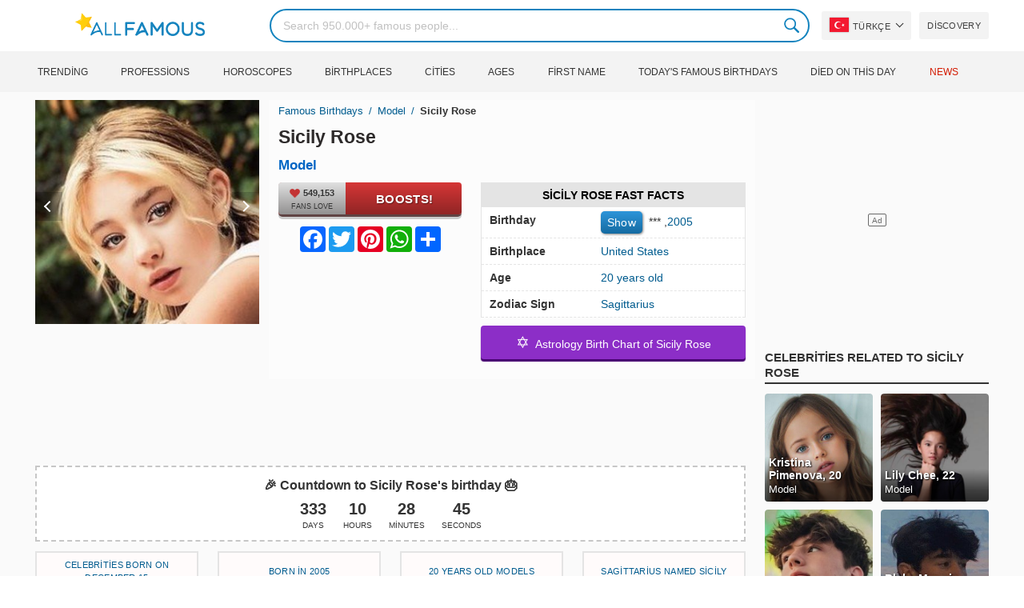

--- FILE ---
content_type: text/html; charset=UTF-8
request_url: https://allfamous.org/tr/people/sicily-rose-20051215.html
body_size: 19260
content:

<!DOCTYPE html>
<html lang="tr">
<head>
    <meta charset="utf-8">
    <meta name="google" content="notranslate" />
    <meta name="viewport" content="width=device-width, initial-scale=1.0, minimum-scale=1.0">
    <meta name="norton-safeweb-site-verification" content="lhz7h4aky5jkxkppzyhvy0r4ilcihc8q12edytwbfm2s9gm95g6a537jnblshqx4cl29y09sxvs8xs1jbd23i3kcx2fkkcif-kc83lvivm7juj5qukoukc02vgcxh26h" />
    <title>Sicily Rose (Model) - Yaş, Doğum Günü, Biyo, Gerçekler, Aile, Net Değer, Boy ve Daha Fazlası | AllFamous.org</title>
    <meta name="description" content="Sicily Rose (Model) hakkında tüm bilgiler: Yaş, doğum günü, biyografi, gerçekler, aile, net değer, gelir, boy ve daha fazlası"/>
    <meta name="keywords" content="Sicily Rose age, Sicily Rose birthday, Sicily Rose biography, Sicily Rose facts, Sicily Rose family, Sicily Rose income, Sicily Rose information, Sicily Rose today, Sicily Rose horoscope, Sicily Rose astrology, Sicily Rose spouse, who is Sicily Rose, Sicily Rose boyfriend, Sicily Rose husband"/>
    <meta property="og:title" content="Sicily Rose (Model) - Yaş, Doğum Günü, Biyo, Gerçekler, Aile, Net Değer, Boy ve Daha Fazlası | AllFamous.org"/>
    <meta property="og:description" content="Sicily Rose (Model) hakkında tüm bilgiler: Yaş, doğum günü, biyografi, gerçekler, aile, net değer, gelir, boy ve daha fazlası"/>
    <meta property="og:image" content="https://cdn.allfamous.org/people/avatars/sicily-rose-kwdk-allfamous.org.jpg"/>
    <meta property="og:site_name" content="AllFamous.org"/>
    <meta property="og:type" content="website"/>
    <meta property="og:url" content="https://allfamous.org/tr/people/sicily-rose-20051215.html"/>

    <meta name="twitter:title" content="Sicily Rose (Model) - Yaş, Doğum Günü, Biyo, Gerçekler, Aile, Net Değer, Boy ve Daha Fazlası | AllFamous.org">
    <meta name="twitter:description" content="Sicily Rose (Model) hakkında tüm bilgiler: Yaş, doğum günü, biyografi, gerçekler, aile, net değer, gelir, boy ve daha fazlası">
    <meta name="twitter:site" content="AllFamous.org">
    <meta name="twitter:image" content="https://cdn.allfamous.org/people/avatars/sicily-rose-kwdk-allfamous.org.jpg">
    <meta name="twitter:card" content="summary_large_image">
    <meta name="twitter:url" content="https://allfamous.org/tr/people/sicily-rose-20051215.html">

    <link rel="canonical" href="https://allfamous.org/tr/people/sicily-rose-20051215.html"/>
    <link rel="alternate" href="https://allfamous.org/people/sicily-rose-20051215.html" hreflang="x-default"/>
	<link rel="alternate" href="https://allfamous.org/people/sicily-rose-20051215.html" hreflang="en"/>
	<link rel="alternate" href="https://allfamous.org/es/people/sicily-rose-20051215.html" hreflang="es"/>
	<link rel="alternate" href="https://allfamous.org/pt/people/sicily-rose-20051215.html" hreflang="pt"/>
	<link rel="alternate" href="https://allfamous.org/id/people/sicily-rose-20051215.html" hreflang="id"/>
	<link rel="alternate" href="https://allfamous.org/zh/people/sicily-rose-20051215.html" hreflang="zh-CN"/>
	<link rel="alternate" href="https://allfamous.org/tw/people/sicily-rose-20051215.html" hreflang="zh-TW"/>
	<link rel="alternate" href="https://allfamous.org/fr/people/sicily-rose-20051215.html" hreflang="fr-FR"/>
	<link rel="alternate" href="https://allfamous.org/ru/people/sicily-rose-20051215.html" hreflang="ru-RU"/>
	<link rel="alternate" href="https://allfamous.org/tr/people/sicily-rose-20051215.html" hreflang="tr-TR"/>
	<link rel="alternate" href="https://allfamous.org/ar/people/sicily-rose-20051215.html" hreflang="ar"/>
	<link rel="alternate" href="https://allfamous.org/ko/people/sicily-rose-20051215.html" hreflang="ko-KR"/>
	<link rel="alternate" href="https://allfamous.org/th/people/sicily-rose-20051215.html" hreflang="th-TH"/>
	<link rel="alternate" href="https://allfamous.org/nl/people/sicily-rose-20051215.html" hreflang="nl"/>
	<link rel="alternate" href="https://allfamous.org/pl/people/sicily-rose-20051215.html" hreflang="pl"/>
	<link rel="alternate" href="https://allfamous.org/de/people/sicily-rose-20051215.html" hreflang="de-DE"/>
	<link rel="alternate" href="https://allfamous.org/ja/people/sicily-rose-20051215.html" hreflang="ja-JP"/>
	<link rel="alternate" href="https://allfamous.org/it/people/sicily-rose-20051215.html" hreflang="it-IT"/>
	<link rel="alternate" href="https://allfamous.org/hi/people/sicily-rose-20051215.html" hreflang="hi"/>
	<link rel="alternate" href="https://allfamous.org/vi/people/sicily-rose-20051215.html" hreflang="vi-VN"/>
	    <link rel="preload" as="image" href="/1.gif">
    <link rel="preload" as="image" href="/assets/svg/search.svg">
    <link rel="preload" as="style" href="/assets/css/style.min.css?v=98">
	<link rel="preload" as="image" href="https://cdn.allfamous.org/people/avatars/sicily-rose-kwdk-allfamous.org.jpg">
<link rel='preconnect' href='//static.addtoany.com'>
	    <link rel='preconnect' href='//cdn.allfamous.org'>
    <link rel="preconnect" href="//partner.googleadservices.com">
    <link rel="preconnect" href="//googlecm.hit.gemius.pl">
    <link rel="preconnect" href="//adservice.google.com">
    <link rel="preconnect" href="//www.googletagmanager.com">
    <link rel="preconnect" href="//googleads.g.doubleclick.net">
    <link rel="preconnect" href="//pagead2.googlesyndication.com">
    <link rel='dns-prefetch' href='//cdn.allfamous.org'>
    <link rel='stylesheet' href='/assets/css/style.min.css?v=98' type='text/css' />
    <script defer id="jquery" src="https://ajax.googleapis.com/ajax/libs/jquery/3.6.0/jquery.min.js"></script>
	    <style>.tbl-read-more-box{display:none !important;}</style>
    <meta name="mobile-web-app-capable" content="yes">
    <meta name="apple-mobile-web-app-capable" content="yes">
    <meta name="application-name" content="AllFamous.org">
    <meta name="apple-mobile-web-app-title" content="AllFamous.org">
    <meta name="theme-color" content="#007bc4">
    <meta name="msapplication-navbutton-color" content="#1283be">
    <meta name="apple-mobile-web-app-status-bar-style" content="black-translucent">
    <meta name="msapplication-starturl" content="/">
	<script>
    const EMPTY_IMG = "/default.svg?v=3.1";
	let hasWebP=!1;!function(){let A=new Image;A.onload=function(){hasWebP=!!(A.height>0&&A.width>0)},A.onerror=function(){hasWebP=!1},A.src="[data-uri]"}();
    function lazyImg(e){return function(){var t,n=document.querySelectorAll("."+e);function r(n){n.onload=function(){n.classList.remove(e)},n.dataset.lazybackground&&(n.style.backgroundImage="url(".concat(n.dataset.lazybackground,")")),n.getAttribute("data-src")&&(n.src=(hasWebP,n.dataset.src),"IntersectionObserver"in window&&t.unobserve(n))}if("IntersectionObserver"in window)t=new IntersectionObserver(function(e){e.forEach(function(e){e.intersectionRatio>0&&r(e.target)})},{rootMargin:"0px",threshold:.05}),n.forEach(function(e){t.observe(e)});else for(var o=0;o<n.length;o++)r(n[o])}};
    function lazyScript(c,e){var n=document.createElement("script");n.async=!0,e&&(n.onload=e),document.head.appendChild(n),n.src=c};
    function lazyAds(e){return function(n){var o,t=document.querySelectorAll("."+e);function r(n){"IntersectionObserver"in window&&o.unobserve(n),n.classList.remove(e);var t=n.id;googletag.cmd.push(function(){googletag.display(t),googletag.pubads().refresh([window.__gptslot__[t]])})}if("IntersectionObserver"in window)o=new IntersectionObserver(function(e){e.forEach(function(e){e.intersectionRatio>0&&r(e.target)})},{rootMargin:"0px",threshold:.05}),t.forEach(function(e){o.observe(e)});else for(var i=0;i<t.length;i++)r(t[i])}};
    function getCookie(n){for(var t=n+"=",e=document.cookie.split(";"),r=0;r<e.length;r++){for(var i=e[r];" "==i.charAt(0);)i=i.substring(1,i.length);if(0==i.indexOf(t))return i.substring(t.length,i.length)}return null};
    function setCookie(e,i,t,o,n){var a=e+"="+i;if(t){var r=new Date;r.setTime(r.getTime()+24*t*60*60*1e3),a+="; expires="+r.toGMTString()}a+="; path=/",o&&(a+="; domain="+o),n&&(a+="; secure"),document.cookie=a};
    function splitSlice(e,i){for(var l=[],n=0,r=e.length;n<r;n+=i)l.push(e.slice(n,i+n));return l};
	    setTimeout(function() {
	    let t,e,n,o,i,a=null,s=65,c=new Set;const r=1111;function d(t){o=performance.now();const e=t.target.closest("a");m(e)&&p(e.href,"high")}function u(t){if(performance.now()-o<r)return;if(!("closest"in t.target))return;const e=t.target.closest("a");m(e)&&(e.addEventListener("mouseout",f,{passive:!0}),i=setTimeout(()=>{p(e.href,"high"),i=void 0},s))}function l(t){const e=t.target.closest("a");m(e)&&p(e.href,"high")}function f(t){t.relatedTarget&&t.target.closest("a")==t.relatedTarget.closest("a")||i&&(clearTimeout(i),i=void 0)}function h(t){if(performance.now()-o<r)return;const e=t.target.closest("a");if(t.which>1||t.metaKey||t.ctrlKey)return;if(!e)return;e.addEventListener("click",function(t){1337!=t.detail&&t.preventDefault()},{capture:!0,passive:!1,once:!0});const n=new MouseEvent("click",{view:window,bubbles:!0,cancelable:!1,detail:1337});e.dispatchEvent(n)}function m(o){if(o&&o.href&&(!n||"instant"in o.dataset)){if(o.origin!=location.origin){if(!(e||"instant"in o.dataset)||!a)return}if(["http:","https:"].includes(o.protocol)&&("http:"!=o.protocol||"https:"!=location.protocol)&&(t||!o.search||"instant"in o.dataset)&&!(o.hash&&o.pathname+o.search==location.pathname+location.search||"noInstant"in o.dataset))return!0}}function p(t,e="auto"){if(c.has(t))return;const n=document.createElement("link");n.rel="prefetch",n.href=t,n.fetchPriority=e,n.as="document",document.head.appendChild(n),c.add(t)}!function(){if(!document.createElement("link").relList.supports("prefetch"))return;const o="instantVaryAccept"in document.body.dataset||"Shopify"in window,i=navigator.userAgent.indexOf("Chrome/");i>-1&&(a=parseInt(navigator.userAgent.substring(i+"Chrome/".length)));if(o&&a&&a<110)return;const c="instantMousedownShortcut"in document.body.dataset;t="instantAllowQueryString"in document.body.dataset,e="instantAllowExternalLinks"in document.body.dataset,n="instantWhitelist"in document.body.dataset;const r={capture:!0,passive:!0};let f=!1,v=!1,g=!1;if("instantIntensity"in document.body.dataset){const t=document.body.dataset.instantIntensity;if(t.startsWith("mousedown"))f=!0,"mousedown-only"==t&&(v=!0);else if(t.startsWith("viewport")){const e=navigator.connection&&navigator.connection.saveData,n=navigator.connection&&navigator.connection.effectiveType&&navigator.connection.effectiveType.includes("2g");e||n||("viewport"==t?document.documentElement.clientWidth*document.documentElement.clientHeight<45e4&&(g=!0):"viewport-all"==t&&(g=!0))}else{const e=parseInt(t);isNaN(e)||(s=e)}}v||document.addEventListener("touchstart",d,r);f?c||document.addEventListener("mousedown",l,r):document.addEventListener("mouseover",u,r);c&&document.addEventListener("mousedown",h,r);if(g){let t=window.requestIdleCallback;t||(t=(t=>{t()})),t(function(){const t=new IntersectionObserver(e=>{e.forEach(e=>{if(e.isIntersecting){const n=e.target;t.unobserve(n),p(n.href)}})});document.querySelectorAll("a").forEach(e=>{m(e)&&t.observe(e)})},{timeout:1500})}}();
    }, 1);
</script>

<script async src="https://pagead2.googlesyndication.com/pagead/js/adsbygoogle.js?client=ca-pub-2196988153088510" crossorigin="anonymous"></script>
<script async src="https://www.googletagmanager.com/gtag/js?id=G-RVV0T97W1V"></script>
<script>window.dataLayer = window.dataLayer || [];function gtag(){dataLayer.push(arguments);}gtag('js', new Date());gtag('config', 'G-RVV0T97W1V');</script>    <link rel="manifest" crossorigin="anonymous" href="/manifest.json?v=98">
	</head>
<body class="osm ">
<img alt="allfamous.org" class="ez" width="99999" height="99999" style="pointer-events: none; position: absolute; top: 0; left: 0; width: 99vw; height: 99vh; max-width: 99vw; max-height: 99vh;" src="[data-uri]">
<div class="website-wrapper">
    <header class="whb-header whb-sticky-shadow whb-sticky-clone">
        <div class="whb-main-header">
            <div class="whb-row whb-general-header whb-flex-flex-middle">
                <div class="container">
                    <div class="whb-logo" style="text-align: center;">
                        <div class="site-logo">
                            <a href="/tr" class="fm-logo fm-main-logo" rel="home">
                                <img src="https://cdn.allfamous.org/logo.png" alt="AllFamous.org" style="width:150px;" width="150" height="26" />
                            </a>
                        </div>
                    </div>
                    <div class="whb-flex-row whb-general-header-inner">
                        <div class="whb-column whb-col-left whb-visible-lg">
                            <div class="site-logo">
								                                    <a href="/tr" class="fm-logo fm-main-logo" rel="home">
                                        <img src="https://cdn.allfamous.org/logo.png" alt="AllFamous.org" style="width: 180px;margin: 0 50px;" width="180" height="31" />
                                        <span style="display: inline-block;text-indent: -99999px;">AllFamous.org</span>
                                    </a>
								                            </div>
                        </div>
                        <div class="whb-column whb-col-center whb-visible-lg">
							<div class="fm-search-form" style="width: 100%;">
    <form role="search" method="get" class="searchform style-rounded fm-ajax-search" action="/tr/search" data-hl="tr">
        <input value="" name="q"  aria-label="Search" class="q" placeholder="Search 950.000+ famous people..." type="text" />
		        <!--<a rel="nofollow noreferrer" target="_blank" href="https://www.google.com/search?q=site:allfamous.org" class="googlesearch">Google search</a>-->
        <button type="submit" class="searchsubmit">Search</button>
    </form>
    <div class="search-results-wrapper">
        <div class="fm-scroll"><div class="fm-search-results fm-scroll-content"></div></div>
        <div class="fm-search-loader wd-fill"></div>
    </div>
</div>                        </div>
                        <div class="whb-column whb-col-right whb-visible-lg">
							<div class="drop" style="margin:0 10px">
    <button class="btn drop-btn btn-lang">
        <span class="flag flag-tr"></span> Türkçe    </button>
    <div class="drop-list lang-sel" style="left:0;text-align:left;direction:ltr">
		            <span onclick="setLang('en')">
                <a class="drop-item " href="/people/sicily-rose-20051215.html"><span class="flag flag-us"></span> English</a>
            </span>
		            <span onclick="setLang('es')">
                <a class="drop-item " href="/es/people/sicily-rose-20051215.html"><span class="flag flag-es"></span> Español</a>
            </span>
		            <span onclick="setLang('pt')">
                <a class="drop-item " href="/pt/people/sicily-rose-20051215.html"><span class="flag flag-br"></span> Português</a>
            </span>
		            <span onclick="setLang('de')">
                <a class="drop-item " href="/de/people/sicily-rose-20051215.html"><span class="flag flag-de"></span> Deutsch</a>
            </span>
		            <span onclick="setLang('fr')">
                <a class="drop-item " href="/fr/people/sicily-rose-20051215.html"><span class="flag flag-fr"></span> Français</a>
            </span>
		            <span onclick="setLang('ru')">
                <a class="drop-item " href="/ru/people/sicily-rose-20051215.html"><span class="flag flag-ru"></span> Pусский</a>
            </span>
		            <span onclick="setLang('it')">
                <a class="drop-item " href="/it/people/sicily-rose-20051215.html"><span class="flag flag-it"></span> Italiano</a>
            </span>
		            <span onclick="setLang('nl')">
                <a class="drop-item " href="/nl/people/sicily-rose-20051215.html"><span class="flag flag-nl"></span> Nederlands</a>
            </span>
		            <span onclick="setLang('da')">
                <a class="drop-item " href="/da/people/sicily-rose-20051215.html"><span class="flag flag-dk"></span> Dansk</a>
            </span>
		            <span onclick="setLang('el')">
                <a class="drop-item " href="/el/people/sicily-rose-20051215.html"><span class="flag flag-gr"></span> Ελληνικά</a>
            </span>
		            <span onclick="setLang('sv')">
                <a class="drop-item " href="/sv/people/sicily-rose-20051215.html"><span class="flag flag-se"></span> Svenska</a>
            </span>
		            <span onclick="setLang('fi')">
                <a class="drop-item " href="/fi/people/sicily-rose-20051215.html"><span class="flag flag-fi"></span> Suomi</a>
            </span>
		            <span onclick="setLang('pl')">
                <a class="drop-item " href="/pl/people/sicily-rose-20051215.html"><span class="flag flag-pl"></span> Język</a>
            </span>
		            <span onclick="setLang('tr')">
                <a class="drop-item active" href="/tr/people/sicily-rose-20051215.html"><span class="flag flag-tr"></span> Türkçe</a>
            </span>
		            <span onclick="setLang('id')">
                <a class="drop-item " href="/id/people/sicily-rose-20051215.html"><span class="flag flag-id"></span> Indonesia</a>
            </span>
		            <span onclick="setLang('ja')">
                <a class="drop-item " href="/ja/people/sicily-rose-20051215.html"><span class="flag flag-jp"></span> 日本語</a>
            </span>
		            <span onclick="setLang('ko')">
                <a class="drop-item " href="/ko/people/sicily-rose-20051215.html"><span class="flag flag-kr"></span> 한국어</a>
            </span>
		            <span onclick="setLang('zh')">
                <a class="drop-item " href="/zh/people/sicily-rose-20051215.html"><span class="flag flag-cn"></span> 中文(简体]</a>
            </span>
		            <span onclick="setLang('tw')">
                <a class="drop-item " href="/tw/people/sicily-rose-20051215.html"><span class="flag flag-tw"></span> 中文(繁體]</a>
            </span>
		            <span onclick="setLang('hi')">
                <a class="drop-item " href="/hi/people/sicily-rose-20051215.html"><span class="flag flag-in"></span> हिन्दी</a>
            </span>
		            <span onclick="setLang('ar')">
                <a class="drop-item " href="/ar/people/sicily-rose-20051215.html"><span class="flag flag-ae"></span> العربية</a>
            </span>
		            <span onclick="setLang('th')">
                <a class="drop-item " href="/th/people/sicily-rose-20051215.html"><span class="flag flag-th"></span> ภาษาไทย</a>
            </span>
		            <span onclick="setLang('vi')">
                <a class="drop-item " href="/vi/people/sicily-rose-20051215.html"><span class="flag flag-vn"></span> Tiếng Việt</a>
            </span>
		    </div>
</div>                            <a href="/tr/celebrity-discover" title="Discover famous people" class="btn">
                                Discovery                            </a>
                        </div>

                        <div class="whb-column whb-mobile-left whb-hidden-lg">
                            <div class="mm fm-burger-icon mobile-nav-icon whb-mobile-nav-icon wd-style-text">
                                <a href="#" aria-label="Menu">
                                    <span class="fm-burger wd-tools-icon"></span>
                                    <span class="fm-burger-label mm-text">Menu</span>
                                </a>
                            </div>
                        </div>
                        <div class="whb-column whb-mobile-center whb-hidden-lg whb-empty-column"></div>
                        <div class="whb-column whb-mobile-right whb-hidden-lg">
							<div class="fm-search-form" style="width: 100%;">
    <form role="search" method="get" class="searchform style-rounded fm-ajax-search" action="/tr/search" data-hl="tr">
        <input value="" name="q"  aria-label="Search" class="q" placeholder="Search 950.000+ famous people..." type="text" />
		        <!--<a rel="nofollow noreferrer" target="_blank" href="https://www.google.com/search?q=site:allfamous.org" class="googlesearch">Google search</a>-->
        <button type="submit" class="searchsubmit">Search</button>
    </form>
    <div class="search-results-wrapper">
        <div class="fm-scroll"><div class="fm-search-results fm-scroll-content"></div></div>
        <div class="fm-search-loader wd-fill"></div>
    </div>
</div>                        </div>
                    </div>
                </div>
            </div>
			<div style="background:#f3f3f3;" class="whb-row whb-flex-flex-middle whb-hidden-mobile">
    <div class="container">
        <div class="whb-column whb-col-center whb-visible-lg">
            <div class="main-nav fm-navigation" role="navigation">
                <ul class="menu">
					                        <li class="menu-item item-level-0 ">
                            <a href="/tr/trending">
								Trending</a>
                        </li>
					                        <li class="menu-item item-level-0 ">
                            <a href="/tr/profession">
								Professions</a>
                        </li>
					                        <li class="menu-item item-level-0 ">
                            <a href="/tr/horoscope">
								Horoscopes</a>
                        </li>
					                        <li class="menu-item item-level-0 ">
                            <a href="/tr/birthplace">
								Birthplaces</a>
                        </li>
					                        <li class="menu-item item-level-0 ">
                            <a href="/tr/city">
								Cities</a>
                        </li>
					                        <li class="menu-item item-level-0 ">
                            <a href="/tr/age">
								Ages</a>
                        </li>
					                        <li class="menu-item item-level-0 ">
                            <a href="/tr/first-name">
								First Name</a>
                        </li>
					                        <li class="menu-item item-level-0 ">
                            <a href="/tr/todays-famous-birthdays">
								Today's Famous Birthdays</a>
                        </li>
					                        <li class="menu-item item-level-0 ">
                            <a href="/tr/celebrities-who-died-on-this-day">
								Died on this day</a>
                        </li>
					                    <li class="menu-item item-level-0">
                        <a href="https://news.allfamous.org" rel="nofollow noopener" target="_blank" style="color: #d31a00;">
							News</a>
                    </li>
                </ul>
            </div>
        </div>
    </div>
</div>        </div>
    </header>

    <div class="broom"></div>
<div class="container">
    <div class="row">
        <div class="site-content col-lg-9 col-12" role="main">
            <div class="row">
                <div class="col-sm-5 col-md-4 col-lg-4">
                    <div class="slidershow">
                        <div class="slider" style="display: block;">
                                                        <img src="/i/1.gif?v=GkjKvZ3wuT6d2XQkHWo.tr" data-src="https://cdn.allfamous.org/people/avatars/sicily-rose-kwdk-allfamous.org.jpg" alt="Sicily Rose avatar" style="width:100%" onerror="this.src=EMPTY_IMG;" width="280" height="280" class="lzl" />
                        </div>
						                        <div class="slider" style="display: none;">
                            <img src="/1.gif" data-src="https://cdn.allfamous.org/people/headshots/sicily-rose-kwdk-allfamous.org-1.jpg" alt="Sicily Rose image 0" style="width: 100%" onerror="this.src=EMPTY_IMG;" width="280" height="280" class="lzl" />
                        </div>
						                        <div class="slider" style="display: none;">
                            <img src="/1.gif" data-src="https://cdn.allfamous.org/people/headshots/sicily-rose-kwdk-allfamous.org-2.jpg" alt="Sicily Rose image 1" style="width: 100%" onerror="this.src=EMPTY_IMG;" width="280" height="280" class="lzl" />
                        </div>
						                        <div class="slider" style="display: none;">
                            <img src="/1.gif" data-src="https://cdn.allfamous.org/people/headshots/sicily-rose-kwdk-allfamous.org-3.jpg" alt="Sicily Rose image 2" style="width: 100%" onerror="this.src=EMPTY_IMG;" width="280" height="280" class="lzl" />
                        </div>
						                        <div class="slider" style="display: none;">
                            <img src="/1.gif" data-src="https://cdn.allfamous.org/people/headshots/sicily-rose-kwdk-allfamous.org-4.jpg" alt="Sicily Rose image 3" style="width: 100%" onerror="this.src=EMPTY_IMG;" width="280" height="280" class="lzl" />
                        </div>
						                        <div class="slider" style="display: none;">
                            <img src="/1.gif" data-src="https://cdn.allfamous.org/people/headshots/sicily-rose-kwdk-allfamous.org-5.jpg" alt="Sicily Rose image 4" style="width: 100%" onerror="this.src=EMPTY_IMG;" width="280" height="280" class="lzl" />
                        </div>
						                        <div class="slider" style="display: none;">
                            <img src="/1.gif" data-src="https://cdn.allfamous.org/people/headshots/sicily-rose-kwdk-allfamous.org-6.jpg" alt="Sicily Rose image 5" style="width: 100%" onerror="this.src=EMPTY_IMG;" width="280" height="280" class="lzl" />
                        </div>
						                        <div class="slider" style="display: none;">
                            <img src="/1.gif" data-src="https://cdn.allfamous.org/people/headshots/sicily-rose-kwdk-allfamous.org-7.jpg" alt="Sicily Rose image 6" style="width: 100%" onerror="this.src=EMPTY_IMG;" width="280" height="280" class="lzl" />
                        </div>
						                        <div class="slider" style="display: none;">
                            <img src="/1.gif" data-src="https://cdn.allfamous.org/people/headshots/sicily-rose-kwdk-allfamous.org-8.jpg" alt="Sicily Rose image 7" style="width: 100%" onerror="this.src=EMPTY_IMG;" width="280" height="280" class="lzl" />
                        </div>
						                        <div class="slider" style="display: none;">
                            <img src="/1.gif" data-src="https://cdn.allfamous.org/people/headshots/sicily-rose-kwdk-allfamous.org-9.jpg" alt="Sicily Rose image 8" style="width: 100%" onerror="this.src=EMPTY_IMG;" width="280" height="280" class="lzl" />
                        </div>
						
						                        <span class="slider-prev" onclick="plusSlides(-1, 0)"></span>
                        <span class="slider-next" onclick="plusSlides(1, 0)"></span>
						                    </div>
                </div>
                <div class="col-sm-7 col-md-8" style="background:rgba(255, 255, 255, 0.4);padding-bottom: 15px;">
                    <div class="single-breadcrumbs-wrapper">
	                                            <ol class="fm-breadcrumb">
                            <li>
                                <a href="/tr">
                                    Famous Birthdays                                </a>
                            </li>
	                        <li>
		                                                            <a href="/tr/profession/model" class="breadcrumb-link-last">
				                        Model                                    </a>
			                                                    </li>
                            <li class="breadcrumb-last">
	                            Sicily Rose                            </li>
                        </ol>
                    </div>
	                                    <h1 id="name" itemprop="name">Sicily Rose<span style="margin-top: -26px;display: block;text-indent: 100%;white-space: nowrap;overflow: hidden;"> (Model) - Yaş, Doğum Günü, Biyo, Gerçekler, Aile, Net Değer, Boy ve Daha Fazlası</span></h1>

                    <div class="profs-block">
                        <a class="prof prof-main hu" href="/tr/profession/model" >Model</a>                    </div>
                    <div class="row" style="margin-top:6px">
                        <div class="col-md-5 col-12 text-center">
                            <div class="btn-boost">
                                <div class="info">
                                    <span class="rank" style="display: block"><img alt="love" width="15" height="15" src="/1.gif" data-src="/assets/svg/heart.svg?v=98" class="lzl heartbeart" /> 549,153</span>
                                    <span class="sub-text"><i class="fa fa-heart"></i> FANS LOVE</span>
                                </div>
                                <button title="I love Sicily Rose!" id="fanlove">Boosts!</button>
                            </div>

                            <div class="a2a_kit a2a_kit_size_32 a2a_default_style" style="margin-bottom: 8px;display: flex; justify-content: center;height: 32px" >
                                <a class="a2a_button_facebook"></a>
                                <a class="a2a_button_twitter"></a>
                                <a class="a2a_button_pinterest"></a>
                                <a class="a2a_button_whatsapp"></a>
                                <a class="a2a_dd" href="https://www.addtoany.com/share"></a>
                            </div>
                        </div>
                        <div class="col-md-7 col-12">
                            <div id="facts" class="row">
                                <div class="head col-md-12">
                                    <a style="color:#000" href="/tr/people/sicily-rose-20051215.html#facts">Sicily Rose Fast Facts</a>
                                </div>
                                <div class="fitem col-sm-6 col-md-12">
                                    <div class="row">
                                        <div class="flab col-md-5">Birthday</div>
                                        <div class="fval col-md-7">
                                            <button id="show-birthday" onclick="showBirthday()">Show</button> <span id="birthday">***</span>
                                             ,<a class="hu" href="/tr/year/2005">2005</a>                                        </div>
                                    </div>
                                </div>
                                <div class="fitem col-sm-6 col-md-12">
                                    <div class="row">
                                        <div class="flab col-md-5">Birthplace </div>
                                        <div class="fval col-md-7" id="nationality"><a id="birthplace" class="hu" href="/tr/birthplace/united-states">United States</a></div>
                                    </div>
                                </div>
	                                                            <div class="fitem col-sm-6 col-md-12">
                                    <div class="row">
                                                                                    <div class="flab col-md-5">Age </div>
                                            <div class="fval col-md-7">
                                                                                                    <a class="hu" id="age" href="/tr/age/20">20 years old</a>
                                                                                            </div>
                                                                            </div>
                                </div>
	                                                            <div class="fitem col-sm-6 col-md-12">
                                    <div class="row">
                                        <div class="flab col-md-5">Zodiac Sign </div>
                                        <div class="fval col-md-7"><a class="hu" href="/tr/horoscope/sagittarius">Sagittarius</a></div>
                                    </div>
                                </div>
                            </div>

							                                <a class="astro-btn" href="/tr/astrology/sicily-rose-20051215.html"><span style="font-size:20px;">&#10017;</span> &nbsp;Astrology Birth Chart of Sicily Rose</a>
							                        </div>
                    </div>
                </div>
            </div>
            <div class="ad-box ad-box-header"><div id="z_p_top_bio" class="adslot lza"><div class="ad-holder"></div></div></div>
            <div id="countdown" class="" style="margin-bottom: 12px">
		                            <strong id="cd_headline">🎉 Countdown to Sicily Rose's birthday 🎂</strong>
                    <ul id="cd_time">
                        <li><span id="c_d">--</span> Days</li>
                        <li><span id="c_h">--</span> Hours</li>
                        <li><span id="c_m">--</span> Minutes</li>
                        <li><span id="c_s">--</span> Seconds</li>
                    </ul>
                    <script>
				                                (function () {
                            const second = 1000, minute = second * 60, hour = minute * 60, day = hour * 24;
                            let countDown = new Date("2026-12-15T00:00:00").getTime();
                            let x = setInterval(function() {
                                let now = new Date().toLocaleString('ja', {hour12: false, timeZone: 'America/Chicago'});
                                now     = new Date(now).getTime();
                                let distance = countDown - now;
                                document.getElementById("c_d").innerText = Math.floor(distance / (day));
                                document.getElementById("c_h").innerText = ('0' + Math.floor((distance % (day)) / (hour))).slice(-2);
                                document.getElementById("c_m").innerText = ('0' + Math.floor((distance % (hour)) / (minute))).slice(-2);
                                document.getElementById("c_s").innerText = ('0' + Math.floor((distance % (minute)) / second)).slice(-2);
                                if (distance < 0) {
                                    document.getElementById("cd_headline").innerText = "🎉 Happy birthday Sicily Rose! 🥳";
                                    document.getElementById("countdown").classList.add("is_bd");
                                    countdown = document.getElementById("cd_time").style.display = "none";
                                    clearInterval(x);
                                }
                            }, 200)
                        }());
                    </script>
		                    </div>
            <span id="aend"></span>
                        <div class="row popular-box">
				<div class="col-lg-3 col-md-4 col-6">
			<a href="/tr/birthday/december-15" title="Top 200 Celebrity birthdays on December 15" class="btn btn-popular">Celebrities born on December 15</a>
		</div><div class="col-lg-3 col-md-4 col-6">
			<a href="/tr/year/2005" title="Top 200 Celebrities born in 2005" class="btn btn-popular">Born in 2005</a>
		</div><div class="col-lg-3 col-md-4 col-6">
			<a href="/tr/age-profession/20-years-old-models" title="Top 200 Famous Models 20 years old" class="btn btn-popular">20 years old Models</a>
		</div><div class="col-lg-3 col-md-4 col-6">
			<a href="/tr/horoscope-name/sagittarius-named-sicily" title="Top 200 Sagittarius named Sicily" class="btn btn-popular">Sagittarius named Sicily</a>
		</div><div class="col-lg-3 col-md-4 col-6">
			<a href="/tr/profession-birthplace/models-from-united-states" title="Top 200 Models from United States" class="btn btn-popular">Models from United States</a>
		</div><div class="col-lg-3 col-md-4 col-6">
			<a href="/tr/profession-country/models-born-in-united-states" title="Top 200 Models born in United States" class="btn btn-popular">Models born in United States</a>
		</div><div class="col-lg-3 col-md-4 col-6">
			<a href="/tr/age/20" title="Top 200 Famous people turn 20" class="btn btn-popular">20 years old celebrities</a>
		</div><div class="col-lg-3 col-md-4 col-6">
			<a href="/tr/first-name/sicily" title="Top 200 Famous people named Sicily" class="btn btn-popular">First name Sicily</a>
		</div>            </div>
                        <article class="entry-content" role="article" id="bio" style="max-height: none !important;">
				                                <div class="ad-box ad-box-header"><div id="z_p_header" class="adslot lza"><div class="ad-holder"></div></div></div>
                <h2><a id="about" href="/tr/people/sicily-rose-20051215.html#about">About Sicily Rose</a></h2><figure class="post-img-right">
                                <img width="150" height="150" data-src="https://cdn.allfamous.org/people/headshots/sicily-rose-kwdk-allfamous.org-1.jpg" alt="Sicily Rose" src="/1.gif" onerror="this.src=EMPTY_IMG;" class="lzl">
                                <figcaption>Sicily Rose</figcaption>
                            </figure><p>Model Sicily Rose  was born in United States on December 15, 2005. She's 20 years old today.</p><p>Rocky Mountain Entertainment Agency ve Henderson Represents Inc. tarafından temsil edilen model ve oyuncu Instagram'da 310.000'den fazla takipçisi var.</p><p>All info about Sicily Rose can be found here. This article will clarify all information about Sicily Rose: birthday, biography, talent, height, boyfriend, sister and brother...</p><div class="clearfix"></div><h2><a id="before_fame" href="/tr/people/sicily-rose-20051215.html#before_fame">Sicily Rose before becoming famous</a></h2><p>Sicily Rose was born in the Zodiac sign <b>Sagittarius (The Centaur/Archer)</b>, and 2005 is also the year of <b>Rooster (雞)</b> in the Chinese Zodiac.</p><p>İlk Instagram gönderisi 4 Mayıs 2012'deydi ve profilinin bir dizi fotoğrafıydı. Başlık mavi kalp emojisiydi.</p><div class="clearfix"></div><div class="ad-box ad-box-header"><div id="z_inpost_a" class="adslot lza"><div class="ad-holder"></div></div></div><h2><a id="trivia" href="/tr/people/sicily-rose-20051215.html#trivia">Achievement of Sicily Rose</a></h2><p>2018'de Cadılar Bayramı için, <a class="tzp_t" href="/tr/movie/it-u2d7.html" title="It Movie"><sup>Movie </sup>It</a>'den Pennywise'ı ele geçirmeye gitti. <a class="tzp_t" href="/tr/web-group/goatfamla-xftu.html" title="GoatFamLA Web Group"><sup>Web Group </sup>GoatFamLA</a> üyesidir.</p><div class="clearfix"></div><div style="text-align: center;">
                                <a style="display: inline-block" class="astro-btn" href="/tr/astrology/sicily-rose-20051215.html"><span style="font-size:20px;">&#10017;</span> &nbsp;Astrology Birth Chart for Sicily Rose</a>
                            </div><h2><a id="family_life" href="/tr/people/sicily-rose-20051215.html#family_life">Sicily Rose's Family, Spouse, Dating and Relationship</a></h2><figure class="post-img-right">
                                <img width="150" height="150" data-src="https://cdn.allfamous.org/people/headshots/sicily-rose-kwdk-allfamous.org-2.jpg" alt="Sicily Rose" src="/1.gif" onerror="this.src=EMPTY_IMG;" class="lzl">
                                <figcaption>Sicily Rose</figcaption>
                            </figure><p>Küçük kız kardeşleri Serin ve Paesha var. Ayrıca bir ağabeyi Zander ve küçük bir erkek kardeşi Max vardır.</p><div class="clearfix"></div><div class="ad-box ad-box-header"><div id="z_inpost_b" class="adslot lza"><div class="ad-holder"></div></div></div><h2><a id="associations" href="/tr/people/sicily-rose-20051215.html#associations">Sicily Rose Collabed with</a></h2><p>Ekim 2018'de <a href="/tr/people/jenna-martin-19841016.html" title="Jenna Martin biography"><sup>Photographer </sup>Jenna Martin</a> tarafından fotoğraflandı.</p><div class="clearfix"></div><div class="row pp fm-spacing-10" style="justify-content:center;"><div class=" pp-item col-lg-2 col-md-3 col-sm-4 col-6" >
	    <a href="/tr/people/jenna-martin-19841016.html" title="Jenna Martin, 39 (Photographer)">
        <div class="pp-img">
            <img src="/1.gif" alt="Jenna Martin, 39 (Photographer)" data-src="/default.svg?v=3.1" onerror="this.src=EMPTY_IMG;" class="lzl" width="152" height="152">
        </div>
        <div class="pp-info">
            <strong class="pp-title">Jenna Martin, 39</strong>
            <p class="prof">Photographer</p>
        </div>
    </a>
</div></div>                                <div class="ad-box ad-box-header" style="margin-bottom:6px">
                    <div id="z_inpost_c" class="adslot lza"><div class="ad-holder"></div></div>
                </div>

                <h2><a id="net_worth" href="/tr/people/sicily-rose-20051215.html#net_worth">Sicily Rose Income & Net worth</a></h2>
                                <p>Sicily Rose's income mainly comes from the work that created her reputation: a model.
                	            Networth of Sicily Rose in 2026 is 100,000$+. </p>

                <h2><a id="height_weight" href="/tr/people/sicily-rose-20051215.html#net_worth">Sicily Rose Height and Weight</a></h2>
                <p>How tall is Sicily Rose?		            At the age of 20, Sicily Rose height is 5'3" (1.6m).                </p>

                <div class="ad-box ad-box-header"><div id="z_p_bot_bio" class="adslot lza"><div class="ad-holder"></div></div></div>

                <div class="fm-tabs-header">
                    <h2 id="qna" class="tabs-name">People also ask about Sicily Rose</h2>
                </div>
                <div >
                    <div >
                        <h3 class="aztro-title" data-id="faq_7">What is Sicily Rose's real name?</h3>
                        <p class="aztro-body single" style="display:none" id="faq_7">
		                    Her real name is Sicily Rose.                        </p>
                    </div>
                    <div>
                        <h3 class="aztro-title" data-id="faq_2">When is Sicily Rose's birthday?</h3>
                        <p class="aztro-body single" style="display:none" id="faq_2">
			                				                Sicily Rose celebrated her 20 birthday on December 15.			                                        </p>
                    </div>
	                                        <div>
                            <h3 class="aztro-title" data-id="faq_0">How old is Sicily Rose?</h3>
                            <p class="aztro-body single" style="display:none" id="faq_0">
				                					                She's 20 years old now				                                            </p>
                        </div>
	                                    <div>
                        <h3 class="aztro-title" data-id="faq_3">Where is Sicily Rose from?</h3>
                        <p class="aztro-body single" style="display:none" id="faq_3">She is from United States.</p>
                    </div>
                    <div>
                        <h3 class="aztro-title" data-id="faq_4">When was Sicily Rose born?</h3>
                        <p class="aztro-body single" style="display:none" id="faq_4">Sicily Rose was born on December 15, 2005.</p>
                    </div>
                </div>

				                    <div>
                        <div class="fm-tabs-header">
                            <h2 class="tabs-name">Member of</h2>
                        </div>
                        <div class="fm-tab-content row pp fm-spacing-10">
							<div class=" pp-item col-lg-4 col-md-4 col-sm-4 col-6" >
    <a href="/tr/movie/it-u2d7.html" title="It">
        <div class="pp-img wide">
            <img src="/defaultg.svg" alt="It" data-src="https://cdn.allfamous.org/group/medium/it-u2d7-allfamous.org.jpg" onerror="this.src='/defaultg.svg';" class="lzl" width="152" height="152">
        </div>
        <div class="pp-info">
            <strong class="pp-title">It</strong>
            <p class="prof">Movie</p>
        </div>
    </a>
</div><div class=" pp-item col-lg-4 col-md-4 col-sm-4 col-6" >
    <a href="/tr/web-group/goatfamla-xftu.html" title="GoatFamLA">
        <div class="pp-img wide">
            <img src="/defaultg.svg" alt="GoatFamLA" data-src="https://cdn.allfamous.org/group/medium/goatfamla-xftu-allfamous.org.jpg" onerror="this.src='/defaultg.svg';" class="lzl" width="152" height="152">
        </div>
        <div class="pp-info">
            <strong class="pp-title">GoatFamLA</strong>
            <p class="prof">Web Group</p>
        </div>
    </a>
</div>                        </div>
                    </div>
				                <p style="color:#333;font-style:italic;text-align:right;font-size:0.9em;margin-bottom:0">Reference: Wikipedia, Tiktok, Youtube, Instagram and Twitter.</p>
                <p style="color:#333;font-style:italic;text-align:right;font-size:0.9em;margin-bottom:10px">Latest information about Sicily Rose updated on March 16 2023.</p>
            </article>

                        <div id="taboola-below-article-thumbnails"></div>
            
			
			        </div>

        <div class="col-lg-3 col-12">
	                    <div class="ad-box ad-box-squad">
                <div id="z_p_sidebar" class="adslot lza"><div class="ad-holder"></div></div>
            </div>
	        
            <div class="fm-tabs-header">
                <div class="tabs-name">Celebrities related to Sicily Rose</div>
            </div>
            <div class="row pp fm-spacing-10">
		        <div class=" pp-item col-lg-6 col-md-3 col-sm-4 col-6" >
	    <a href="/tr/people/kristina-pimenova-20051227.html" title="Kristina Pimenova, 20 (Model)">
        <div class="pp-img">
            <img src="/1.gif" alt="Kristina Pimenova, 20 (Model)" data-src="https://cdn.allfamous.org/people/headshots/kristina-pimenova-zut8-allfamous.org-1.jpg" onerror="this.src=EMPTY_IMG;" class="lzl" width="152" height="152">
        </div>
        <div class="pp-info">
            <strong class="pp-title">Kristina Pimenova, 20</strong>
            <p class="prof">Model</p>
        </div>
    </a>
</div><div class=" pp-item col-lg-6 col-md-3 col-sm-4 col-6" >
	    <a href="/tr/people/lily-chee-20030919.html" title="Lily Chee, 22 (Model)">
        <div class="pp-img">
            <img src="/1.gif" alt="Lily Chee, 22 (Model)" data-src="https://cdn.allfamous.org/people/headshots/lily-chee-dhui-allfamous.org-1.jpg" onerror="this.src=EMPTY_IMG;" class="lzl" width="152" height="152">
        </div>
        <div class="pp-info">
            <strong class="pp-title">Lily Chee, 22</strong>
            <p class="prof">Model</p>
        </div>
    </a>
</div><div class=" pp-item col-lg-6 col-md-3 col-sm-4 col-6" >
	    <a href="/tr/people/zander-zach-bm69.html" title="Zander Zach, 19 (Family Member)">
        <div class="pp-img">
            <img src="/1.gif" alt="Zander Zach, 19 (Family Member)" data-src="https://cdn.allfamous.org/people/headshots/zander-zach-bm69-allfamous.org-3.jpg" onerror="this.src=EMPTY_IMG;" class="lzl" width="152" height="152">
        </div>
        <div class="pp-info">
            <strong class="pp-title">Zander Zach, 19</strong>
            <p class="prof">Family Member</p>
        </div>
    </a>
</div><div class=" pp-item col-lg-6 col-md-3 col-sm-4 col-6" >
	    <a href="/tr/people/blake-manning-20050415.html" title="Blake Manning, 18 (TikTok Star)">
        <div class="pp-img">
            <img src="/1.gif" alt="Blake Manning, 18 (TikTok Star)" data-src="https://cdn.allfamous.org/people/thumbnails/blake-manning-qa5r-allfamous.org.jpg" onerror="this.src=EMPTY_IMG;" class="lzl" width="152" height="152">
        </div>
        <div class="pp-info">
            <strong class="pp-title">Blake Manning, 18</strong>
            <p class="prof">TikTok Star</p>
        </div>
    </a>
</div><div class=" pp-item col-lg-6 col-md-3 col-sm-4 col-6" >
	    <a href="/tr/people/jenna-martin-19841016.html" title="Jenna Martin, 39 (Photographer)">
        <div class="pp-img">
            <img src="/1.gif" alt="Jenna Martin, 39 (Photographer)" data-src="/default.svg?v=3.1" onerror="this.src=EMPTY_IMG;" class="lzl" width="152" height="152">
        </div>
        <div class="pp-info">
            <strong class="pp-title">Jenna Martin, 39</strong>
            <p class="prof">Photographer</p>
        </div>
    </a>
</div><div class=" pp-item col-lg-6 col-md-3 col-sm-4 col-6" >
	    <a href="/tr/people/queen-khamyra-20060622.html" title="Queen KhaMyra, 17 (Model)">
        <div class="pp-img">
            <img src="/1.gif" alt="Queen KhaMyra, 17 (Model)" data-src="https://cdn.allfamous.org/people/headshots/queen-khamyra-m5ao-allfamous.org-1.jpg" onerror="this.src=EMPTY_IMG;" class="lzl" width="152" height="152">
        </div>
        <div class="pp-info">
            <strong class="pp-title">Queen KhaMyra, 17</strong>
            <p class="prof">Model</p>
        </div>
    </a>
</div><div class=" pp-item col-lg-6 col-md-3 col-sm-4 col-6" >
	    <a href="/tr/people/jordynne-hahn-giwo.html" title="Jordynne Hahn, 17 (Model)">
        <div class="pp-img">
            <img src="/1.gif" alt="Jordynne Hahn, 17 (Model)" data-src="https://cdn.allfamous.org/people/headshots/jordynne-hahn-giwo-allfamous.org-2.jpg" onerror="this.src=EMPTY_IMG;" class="lzl" width="152" height="152">
        </div>
        <div class="pp-info">
            <strong class="pp-title">Jordynne Hahn, 17</strong>
            <p class="prof">Model</p>
        </div>
    </a>
</div><div class=" pp-item col-lg-6 col-md-3 col-sm-4 col-6" >
	    <a href="/tr/people/erika-costell-19921112.html" title="Erika Costell, 33 (Model)">
        <div class="pp-img">
            <img src="/1.gif" alt="Erika Costell, 33 (Model)" data-src="https://cdn.allfamous.org/people/headshots/erika-costell-musx-allfamous.org-4.jpg" onerror="this.src=EMPTY_IMG;" class="lzl" width="152" height="152">
        </div>
        <div class="pp-info">
            <strong class="pp-title">Erika Costell, 33</strong>
            <p class="prof">Model</p>
        </div>
    </a>
</div><div class=" pp-item col-lg-6 col-md-3 col-sm-4 col-6" >
	    <a href="/tr/people/blac-chyna-19880511.html" title="Blac Chyna, 37 (Model)">
        <div class="pp-img">
            <img src="/1.gif" alt="Blac Chyna, 37 (Model)" data-src="https://cdn.allfamous.org/people/headshots/blac-chyna-mzqt-allfamous.org-6.jpg" onerror="this.src=EMPTY_IMG;" class="lzl" width="152" height="152">
        </div>
        <div class="pp-info">
            <strong class="pp-title">Blac Chyna, 37</strong>
            <p class="prof">Model</p>
        </div>
    </a>
</div><div class=" pp-item col-lg-6 col-md-3 col-sm-4 col-6" >
	    <a href="/tr/people/ari-fournier-khxz.html" title="Ari Fournier, 27 (Model)">
        <div class="pp-img">
            <img src="/1.gif" alt="Ari Fournier, 27 (Model)" data-src="https://cdn.allfamous.org/people/headshots/ari-fournier-khxz-allfamous.org-2.jpg" onerror="this.src=EMPTY_IMG;" class="lzl" width="152" height="152">
        </div>
        <div class="pp-info">
            <strong class="pp-title">Ari Fournier, 27</strong>
            <p class="prof">Model</p>
        </div>
    </a>
</div><div class=" pp-item col-lg-6 col-md-3 col-sm-4 col-6" >
	    <a href="/tr/people/emily-faye-miller-gezg.html" title="Emily Faye Miller, 31 (Model)">
        <div class="pp-img">
            <img src="/1.gif" alt="Emily Faye Miller, 31 (Model)" data-src="https://cdn.allfamous.org/people/headshots/emily-faye-miller-gezg-1631382940198-allfamous.org.jpg" onerror="this.src=EMPTY_IMG;" class="lzl" width="152" height="152">
        </div>
        <div class="pp-info">
            <strong class="pp-title">Emily Faye Miller, 31</strong>
            <p class="prof">Model</p>
        </div>
    </a>
</div><div class=" pp-item col-lg-6 col-md-3 col-sm-4 col-6" >
	    <a href="/tr/people/hailey-bieber-19961122.html" title="Hailey Bieber, 29 (Model)">
        <div class="pp-img">
            <img src="/1.gif" alt="Hailey Bieber, 29 (Model)" data-src="https://cdn.allfamous.org/people/headshots/hailey-bieber-xtuy-allfamous.org-6.jpg" onerror="this.src=EMPTY_IMG;" class="lzl" width="152" height="152">
        </div>
        <div class="pp-info">
            <strong class="pp-title">Hailey Bieber, 29</strong>
            <p class="prof">Model</p>
        </div>
    </a>
</div><div class=" pp-item col-lg-6 col-md-3 col-sm-4 col-6" >
	    <a href="/tr/people/chase-mattson-19940603.html" title="Chase Mattson, 31 (Model)">
        <div class="pp-img">
            <img src="/1.gif" alt="Chase Mattson, 31 (Model)" data-src="https://cdn.allfamous.org/people/headshots/chase-mattson-jgxw-allfamous.org-7.jpg" onerror="this.src=EMPTY_IMG;" class="lzl" width="152" height="152">
        </div>
        <div class="pp-info">
            <strong class="pp-title">Chase Mattson, 31</strong>
            <p class="prof">Model</p>
        </div>
    </a>
</div><div class=" pp-item col-lg-6 col-md-3 col-sm-4 col-6" >
	    <a href="/tr/people/gela-walter-6edv.html" title="Gela Walter, 23 (Model)">
        <div class="pp-img">
            <img src="/1.gif" alt="Gela Walter, 23 (Model)" data-src="https://cdn.allfamous.org/people/headshots/gela-walter-6edv-allfamous.org-1.jpg" onerror="this.src=EMPTY_IMG;" class="lzl" width="152" height="152">
        </div>
        <div class="pp-info">
            <strong class="pp-title">Gela Walter, 23</strong>
            <p class="prof">Model</p>
        </div>
    </a>
</div><div class=" pp-item col-lg-6 col-md-3 col-sm-4 col-6" >
	    <a href="/tr/people/lani-randol-19990516.html" title="Lani Randol, 26 (Model)">
        <div class="pp-img">
            <img src="/1.gif" alt="Lani Randol, 26 (Model)" data-src="https://cdn.allfamous.org/people/thumbnails/lani-randol-tj2c-allfamous.org.jpg" onerror="this.src=EMPTY_IMG;" class="lzl" width="152" height="152">
        </div>
        <div class="pp-info">
            <strong class="pp-title">Lani Randol, 26</strong>
            <p class="prof">Model</p>
        </div>
    </a>
</div><div class=" pp-item col-lg-6 col-md-3 col-sm-4 col-6" >
	    <a href="/tr/people/amelie-zilber-20020327.html" title="Amelie Zilber, 23 (Model)">
        <div class="pp-img">
            <img src="/1.gif" alt="Amelie Zilber, 23 (Model)" data-src="https://cdn.allfamous.org/people/headshots/amelie-zilber-hwxr-allfamous.org-4.jpg" onerror="this.src=EMPTY_IMG;" class="lzl" width="152" height="152">
        </div>
        <div class="pp-info">
            <strong class="pp-title">Amelie Zilber, 23</strong>
            <p class="prof">Model</p>
        </div>
    </a>
</div>            </div>

	                </div>
    </div>

    <div class="row">
        <div class="col-md-6 padding-lg-right-5px padding-md-right-5px">
			            <div class="fm-tabs-header href">
                <h2 class="tabs-name">
                    <a href="/tr/birthday/december-15">Celebrities born on December 15</a>
                </h2>
            </div>
            <div class="row pp fm-spacing-10">
		        <div class=" pp-item col-lg-4 col-md-4 col-sm-4 col-6" >
	    <a href="/tr/people/jeff-wittek-19891215.html" title="Jeff Wittek, 36 (Stylist)">
        <div class="pp-img">
            <img src="/1.gif" alt="Jeff Wittek, 36 (Stylist)" data-src="https://cdn.allfamous.org/people/headshots/jeff-wittek-skts-allfamous.org-4.jpg" onerror="this.src=EMPTY_IMG;" class="lzl" width="152" height="152">
        </div>
        <div class="pp-info">
            <strong class="pp-title">Jeff Wittek, 36</strong>
            <p class="prof">Stylist</p>
        </div>
    </a>
</div><div class=" pp-item col-lg-4 col-md-4 col-sm-4 col-6" >
	    <a href="/tr/people/daniel-ezra-19911215.html" title="Daniel Ezra, 34 (TV Actor)">
        <div class="pp-img">
            <img src="/1.gif" alt="Daniel Ezra, 34 (TV Actor)" data-src="https://cdn.allfamous.org/people/headshots/daniel-ezra-ttvw-allfamous.org-2.jpg" onerror="this.src=EMPTY_IMG;" class="lzl" width="152" height="152">
        </div>
        <div class="pp-info">
            <strong class="pp-title">Daniel Ezra, 34</strong>
            <p class="prof">TV Actor</p>
        </div>
    </a>
</div><div class=" pp-item col-lg-4 col-md-4 col-sm-4 col-6" >
	    <a href="/tr/people/maya-henry-19991215.html" title="Maya Henry, 26 (Instagram Star)">
        <div class="pp-img">
            <img src="/1.gif" alt="Maya Henry, 26 (Instagram Star)" data-src="https://cdn.allfamous.org/people/thumbnails/maya-henry-8vym-allfamous.org.jpg" onerror="this.src=EMPTY_IMG;" class="lzl" width="152" height="152">
        </div>
        <div class="pp-info">
            <strong class="pp-title">Maya Henry, 26</strong>
            <p class="prof">Instagram Star</p>
        </div>
    </a>
</div><div class=" pp-item col-lg-4 col-md-4 col-sm-4 col-6" >
	    <a href="/tr/people/ronnie-radke-19831215.html" title="Ronnie Radke, 42 (Rock Singer)">
        <div class="pp-img">
            <img src="/1.gif" alt="Ronnie Radke, 42 (Rock Singer)" data-src="https://cdn.allfamous.org/people/headshots/ronnie-radke-jtph-allfamous.org-2.jpg" onerror="this.src=EMPTY_IMG;" class="lzl" width="152" height="152">
        </div>
        <div class="pp-info">
            <strong class="pp-title">Ronnie Radke, 42</strong>
            <p class="prof">Rock Singer</p>
        </div>
    </a>
</div><div class=" pp-item col-lg-4 col-md-4 col-sm-4 col-6" >
	    <a href="/tr/people/cavetown-19981215.html" title="Cavetown, 27 (YouTube Star)">
        <div class="pp-img">
            <img src="/1.gif" alt="Cavetown, 27 (YouTube Star)" data-src="https://cdn.allfamous.org/people/headshots/cavetown-4gxo-allfamous.org-7.jpg" onerror="this.src=EMPTY_IMG;" class="lzl" width="152" height="152">
        </div>
        <div class="pp-info">
            <strong class="pp-title">Cavetown, 27</strong>
            <p class="prof">YouTube Star</p>
        </div>
    </a>
</div><div class="pp-more pp-item col-lg-4 col-md-4 col-sm-4 col-6" >
    <a href="/tr/birthday/december-15" title="Celebrities born on December 15">
        <div class="pp-img">
            <img src="/1.gif" alt="Celebrities born on December 15" data-src="https://cdn.allfamous.org/people/headshots/diezel-ortiz-84e7-allfamous.org-2.jpg" onerror="this.src=EMPTY_IMG;" class="lzl" width="152" height="152">
        </div>
        <div class="pp-info">
            <strong class="pp-title">SEE MORE<span>Celebrities born on December 15</span></strong>
        </div>
    </a>
</div>            </div>
        </div>
        <div class="col-md-6 padding-lg-left-5px padding-md-left-5px">
			            <div class="fm-tabs-header href">
                <h2 class="tabs-name">
                    <a href="/tr/horoscope/sagittarius">
						Famous people of Sagittarius                    </a>
                </h2>
            </div>
            <div class="row pp fm-spacing-10">
		        <div class=" pp-item col-lg-4 col-md-4 col-sm-4 col-6" >
	    <a href="/tr/people/geniev12-fqtw.html" title="Geniev12, 18 (YouTube Star)">
        <div class="pp-img">
            <img src="/1.gif" alt="Geniev12, 18 (YouTube Star)" data-src="https://cdn.allfamous.org/people/thumbnails/geniev12-fqtw-allfamous.org.jpg" onerror="this.src=EMPTY_IMG;" class="lzl" width="152" height="152">
        </div>
        <div class="pp-info">
            <strong class="pp-title">Geniev12, 18</strong>
            <p class="prof">YouTube Star</p>
        </div>
    </a>
</div><div class=" pp-item col-lg-4 col-md-4 col-sm-4 col-6" >
	    <a href="/tr/people/jules-leblanc-20041205.html" title="Jules LeBlanc, 21 (Instagram Star)">
        <div class="pp-img">
            <img src="/1.gif" alt="Jules LeBlanc, 21 (Instagram Star)" data-src="https://cdn.allfamous.org/people/headshots/jules-leblanc-w6m5-allfamous.org-5.jpg" onerror="this.src=EMPTY_IMG;" class="lzl" width="152" height="152">
        </div>
        <div class="pp-info">
            <strong class="pp-title">Jules LeBlanc, 21</strong>
            <p class="prof">Instagram Star</p>
        </div>
    </a>
</div><div class=" pp-item col-lg-4 col-md-4 col-sm-4 col-6" >
	    <a href="/tr/people/copiedking-kbkb.html" title="CopiedKing, 17 (TikTok Star)">
        <div class="pp-img">
            <img src="/1.gif" alt="CopiedKing, 17 (TikTok Star)" data-src="https://cdn.allfamous.org/people/thumbnails/copiedking-kbkb-allfamous.org.jpg" onerror="this.src=EMPTY_IMG;" class="lzl" width="152" height="152">
        </div>
        <div class="pp-info">
            <strong class="pp-title">CopiedKing, 17</strong>
            <p class="prof">TikTok Star</p>
        </div>
    </a>
</div><div class=" pp-item col-lg-4 col-md-4 col-sm-4 col-6" >
	    <a href="/tr/people/madelyn-cline-19971221.html" title="Madelyn Cline, 28 (TV Actress)">
        <div class="pp-img">
            <img src="/1.gif" alt="Madelyn Cline, 28 (TV Actress)" data-src="https://cdn.allfamous.org/people/headshots/madelyn-cline-19971221-1628486403961-allfamous.org.jpg" onerror="this.src=EMPTY_IMG;" class="lzl" width="152" height="152">
        </div>
        <div class="pp-info">
            <strong class="pp-title">Madelyn Cline, 28</strong>
            <p class="prof">TV Actress</p>
        </div>
    </a>
</div><div class=" pp-item col-lg-4 col-md-4 col-sm-4 col-6" >
	    <a href="/tr/people/maddox-batson-n5k7.html" title="Maddox Batson, 16 (TikTok Star)">
        <div class="pp-img">
            <img src="/1.gif" alt="Maddox Batson, 16 (TikTok Star)" data-src="https://cdn.allfamous.org/people/thumbnails/maddox-batson-n5k7-allfamous.org.jpg" onerror="this.src=EMPTY_IMG;" class="lzl" width="152" height="152">
        </div>
        <div class="pp-info">
            <strong class="pp-title">Maddox Batson, 16</strong>
            <p class="prof">TikTok Star</p>
        </div>
    </a>
</div><div class="pp-more pp-item col-lg-4 col-md-4 col-sm-4 col-6" >
    <a href="/tr/horoscope/sagittarius" title="Famous people of Sagittarius">
        <div class="pp-img">
            <img src="/1.gif" alt="Famous people of Sagittarius" data-src="https://cdn.allfamous.org/people/thumbnails/dd-osama-875j-1662395936050-allfamous.org.jpg" onerror="this.src=EMPTY_IMG;" class="lzl" width="152" height="152">
        </div>
        <div class="pp-info">
            <strong class="pp-title">SEE MORE<span>Famous people of Sagittarius</span></strong>
        </div>
    </a>
</div>            </div>
        </div>
    </div>

		        <div style="margin-top: 10px;">
            <div class="tag-body"><a class="tag-wk" href="/tr/people/sicily-rose-20051215.html#about" rel="tag">who is sicily rose?</a><a class="tag-wk" href="/tr/people/sicily-rose-20051215.html#age" rel="tag">how old is sicily rose?</a><a class="tag-wk" href="/tr/people/sicily-rose-20051215.html#bio" rel="tag">sicily rose bio</a><a class="tag-wk" href="/tr/people/sicily-rose-20051215.html#birthday" rel="tag">sicily rose birthday</a><a class="tag-wk" href="/tr/people/sicily-rose-20051215.html#age" rel="tag">sicily rose age</a><a class="tag-wk" href="/tr/people/sicily-rose-20051215.html#wiki" rel="tag">sicily rose wikipedia</a><a class="tag-wk" href="/tr/people/sicily-rose-20051215.html#bio" rel="tag">sicily rose biography</a><a class="tag-wk" href="/tr/people/sicily-rose-20051215.html#bio" rel="tag">sicily rose info</a><a class="tag-wk" href="/tr/people/sicily-rose-20051215.html#facts" rel="tag">sicily rose facts</a><a class="tag-wk" href="/tr/people/sicily-rose-20051215.html#name" rel="tag">sicily rose real name</a><a class="tag-wk" href="/tr/people/sicily-rose-20051215.html#height_weight" rel="tag">sicily rose height</a><a class="tag-wk" href="/tr/people/sicily-rose-20051215.html#about" rel="tag">sicily rose today</a><a class="tag-wk" href="/tr/people/sicily-rose-20051215.html#birthday" rel="tag">sicily rose numerology</a><a class="tag-wk" href="/tr/people/sicily-rose-20051215.html#net_worth" rel="tag">sicily rose net worth</a><a class="tag-wk" href="/tr/people/sicily-rose-20051215.html#age" rel="tag">sicily rose alive?</a><a class="tag-wk" href="/tr/people/sicily-rose-20051215.html#name" rel="tag">sicily rose 2026</a><a class="tag-wk" href="/tr/people/sicily-rose-20051215.html#facts" rel="tag">sicily rose personality type</a><a class="tag-wk" href="/tr/people/sicily-rose-20051215.html#associations" rel="tag">sicily rose drama</a><a class="tag-wk" href="/tr/people/sicily-rose-20051215.html#family_life" rel="tag">sicily rose dating</a><a class="tag-wk" href="/tr/people/sicily-rose-20051215.html#about" rel="tag">sicily rose Famous Birthdays</a><a class="tag-wk" href="/tr/people/sicily-rose-20051215.html#about" rel="tag">sicily rose MBTI</a><a class="tag-wk" href="/tr/people/sicily-rose-20051215.html#family_life" rel="tag">sicily rose spouse</a><a class="tag-wk" href="/tr/people/sicily-rose-20051215.html#nationality" rel="tag">sicily rose nationality</a><a class="tag-wk" href="/tr/people/sicily-rose-20051215.html#family_life" rel="tag">sicily rose breakup</a><a class="tag-wk" href="/tr/people/sicily-rose-20051215.html#about" rel="tag">sicily rose number</a><a class="tag-wk" href="/tr/people/sicily-rose-20051215.html#net_worth" rel="tag">sicily rose income</a><a class="tag-wk" href="/tr/people/sicily-rose-20051215.html#u_facebook" rel="tag">Sicily Rose facebook</a><a class="tag-wk" href="/tr/people/sicily-rose-20051215.html#u_instagram" rel="tag">sicily rose instagram</a><a class="tag-wk" href="/tr/people/sicily-rose-20051215.html#u_twitter" rel="tag">Sicily Rose twitter</a><a class="tag-wk" href="/tr/people/sicily-rose-20051215.html#u_snapchat" rel="tag">sicily rose snapchat</a><a class="tag-wk" href="/tr/people/sicily-rose-20051215.html#u_youtube" rel="tag">Sicily Rose youtube</a><a class="tag-wk" href="/tr/people/sicily-rose-20051215.html#birthplace" rel="tag">Sicily Rose United States</a><a class="tag-wk" href="/tr/people/sicily-rose-20051215.html#family_life" rel="tag">Sicily Rose boyfriend</a><a class="tag-wk" href="/tr/people/sicily-rose-20051215.html#family_life" rel="tag">Sicily Rose husband</a><a class="tag-wk" href="/tr/people/sicily-rose-20051215.html#age" rel="tag">Sicily Rose and Zander Zach</a><a class="tag-wk" href="/tr/people/sicily-rose-20051215.html#age" rel="tag">Sicily Rose and Blake Manning</a><a class="tag-wk" href="/tr/people/sicily-rose-20051215.html#age" rel="tag">Sicily Rose and Jenna Martin</a><a class="tag-wk" href="/tr/people/sicily-rose-20051215.html#age" rel="tag">Sicily Rose and Queen KhaMyra</a><a class="tag-wk" href="/tr/astrology/sicily-rose-20051215.html#name" rel="tag">Sicily Rose Birth Chart</a><a class="tag-wk" href="/tr/astrology/sicily-rose-20051215.html#natalchart" rel="tag">sicily rose natal chart</a><a class="tag-wk" href="/tr/astrology/sicily-rose-20051215.html#natalchart" rel="tag">sicily rose astro chart </a><a class="tag-wk" href="/tr/astrology/sicily-rose-20051215.html#chart" rel="tag">sicily rose Astrology</a><a class="tag-wk" href="/tr/astrology/sicily-rose-20051215.html#natalchart" rel="tag">sicily rose Horoscope</a><a class="tag-wk" href="/tr/astrology/sicily-rose-20051215.html#family_life" rel="tag">sicily rose Zodiac Sign</a></div>
        </div>
	</div>

    <footer class="footer-container scheme-light">
        <div class="container main-footer">
            <aside class="footer-sidebar row">
                <div class="footer-column col-12 text-center ">
					                        <a style="margin: 3px 0;display: inline-block;" rel="nofollow" href="/tr/about">About Us</a> |
					                        <a style="margin: 3px 0;display: inline-block;" rel="nofollow" href="/tr/term">Term of Use</a> |
					                        <a style="margin: 3px 0;display: inline-block;" rel="nofollow" href="/tr/privacy-policy">Privacy Policy</a> |
					                        <a style="margin: 3px 0;display: inline-block;" rel="nofollow" href="/tr/dmca">DMCA Disclaimer</a> |
					                        <a style="margin: 3px 0;display: inline-block;" rel="nofollow" href="/tr/they-talked-about-us">They Talked About Us</a> |
					                        <a style="margin: 3px 0;display: inline-block;" rel="nofollow" href="/tr/cookies">Cookie Policy</a> |
					                    <a style="margin: 3px 0;display: inline-block;" rel="nofollow " href="mailto:contact@allfamous.org">Contact Us</a>
                    <!-- | <a href="/rss">RSS Feeds</a>-->
                </div>
                <div class="footer-column col-12 text-center ">
                    <a style="margin: 3px 0;display: inline-block;" href="/tr/most-popular" title="Who is The Most Famous Person in The World in 2026?">Top 100 Most Famous Person in the World 2026</a>

                </div>
            </aside>
        </div>
        <div class="copyrights-wrapper copyrights-two-columns">
            <div class="container">
                <div class="min-footer">
                    <div class="col-left">
                        &copy; 2026 <strong><a href="/tr">AllFamous.org</a></strong>. Today's Famous Birthdays & Celebrity Biography                    </div>
                    <div class="col-right"></div>
                </div>
            </div>
        </div>
    </footer>
</div>
<div class="fm-close-side"></div>
<div class="mobile-nav slide-from-left">
    <div style="text-align: center;">
        <div style="margin:10px;">
            <a href="/tr" class="fm-logo fm-main-logo" rel="home">
                <img src="https://cdn.allfamous.org/logo.png" alt="AllFamous.org" style="width:160px" width="160" height="38" />
                <span style="display: inline-block;text-indent: -99999px;">AllFamous.org</span>
            </a>
        </div>

        <div style="margin-left:-10px">
			<div class="drop" style="margin:0 10px">
    <button class="btn drop-btn btn-lang">
        <span class="flag flag-tr"></span> Türkçe    </button>
    <div class="drop-list lang-sel" style="left:0;text-align:left;direction:ltr">
		            <span onclick="setLang('en')">
                <a class="drop-item " href="/people/sicily-rose-20051215.html"><span class="flag flag-us"></span> English</a>
            </span>
		            <span onclick="setLang('es')">
                <a class="drop-item " href="/es/people/sicily-rose-20051215.html"><span class="flag flag-es"></span> Español</a>
            </span>
		            <span onclick="setLang('pt')">
                <a class="drop-item " href="/pt/people/sicily-rose-20051215.html"><span class="flag flag-br"></span> Português</a>
            </span>
		            <span onclick="setLang('de')">
                <a class="drop-item " href="/de/people/sicily-rose-20051215.html"><span class="flag flag-de"></span> Deutsch</a>
            </span>
		            <span onclick="setLang('fr')">
                <a class="drop-item " href="/fr/people/sicily-rose-20051215.html"><span class="flag flag-fr"></span> Français</a>
            </span>
		            <span onclick="setLang('ru')">
                <a class="drop-item " href="/ru/people/sicily-rose-20051215.html"><span class="flag flag-ru"></span> Pусский</a>
            </span>
		            <span onclick="setLang('it')">
                <a class="drop-item " href="/it/people/sicily-rose-20051215.html"><span class="flag flag-it"></span> Italiano</a>
            </span>
		            <span onclick="setLang('nl')">
                <a class="drop-item " href="/nl/people/sicily-rose-20051215.html"><span class="flag flag-nl"></span> Nederlands</a>
            </span>
		            <span onclick="setLang('da')">
                <a class="drop-item " href="/da/people/sicily-rose-20051215.html"><span class="flag flag-dk"></span> Dansk</a>
            </span>
		            <span onclick="setLang('el')">
                <a class="drop-item " href="/el/people/sicily-rose-20051215.html"><span class="flag flag-gr"></span> Ελληνικά</a>
            </span>
		            <span onclick="setLang('sv')">
                <a class="drop-item " href="/sv/people/sicily-rose-20051215.html"><span class="flag flag-se"></span> Svenska</a>
            </span>
		            <span onclick="setLang('fi')">
                <a class="drop-item " href="/fi/people/sicily-rose-20051215.html"><span class="flag flag-fi"></span> Suomi</a>
            </span>
		            <span onclick="setLang('pl')">
                <a class="drop-item " href="/pl/people/sicily-rose-20051215.html"><span class="flag flag-pl"></span> Język</a>
            </span>
		            <span onclick="setLang('tr')">
                <a class="drop-item active" href="/tr/people/sicily-rose-20051215.html"><span class="flag flag-tr"></span> Türkçe</a>
            </span>
		            <span onclick="setLang('id')">
                <a class="drop-item " href="/id/people/sicily-rose-20051215.html"><span class="flag flag-id"></span> Indonesia</a>
            </span>
		            <span onclick="setLang('ja')">
                <a class="drop-item " href="/ja/people/sicily-rose-20051215.html"><span class="flag flag-jp"></span> 日本語</a>
            </span>
		            <span onclick="setLang('ko')">
                <a class="drop-item " href="/ko/people/sicily-rose-20051215.html"><span class="flag flag-kr"></span> 한국어</a>
            </span>
		            <span onclick="setLang('zh')">
                <a class="drop-item " href="/zh/people/sicily-rose-20051215.html"><span class="flag flag-cn"></span> 中文(简体]</a>
            </span>
		            <span onclick="setLang('tw')">
                <a class="drop-item " href="/tw/people/sicily-rose-20051215.html"><span class="flag flag-tw"></span> 中文(繁體]</a>
            </span>
		            <span onclick="setLang('hi')">
                <a class="drop-item " href="/hi/people/sicily-rose-20051215.html"><span class="flag flag-in"></span> हिन्दी</a>
            </span>
		            <span onclick="setLang('ar')">
                <a class="drop-item " href="/ar/people/sicily-rose-20051215.html"><span class="flag flag-ae"></span> العربية</a>
            </span>
		            <span onclick="setLang('th')">
                <a class="drop-item " href="/th/people/sicily-rose-20051215.html"><span class="flag flag-th"></span> ภาษาไทย</a>
            </span>
		            <span onclick="setLang('vi')">
                <a class="drop-item " href="/vi/people/sicily-rose-20051215.html"><span class="flag flag-vn"></span> Tiếng Việt</a>
            </span>
		    </div>
</div>
            <a style="margin-left:10px" href="/tr/celebrity-discover" title="Discover famous people" class="btn">
                <i class="fa fa-search"></i> Discovery            </a>
        </div>
    </div>
    <div class="mobile-pages-menu active" style="margin: 10px 0">
        <ul id="menu-mobile-navigation" class="site-mobile-menu">
            <li class="menu-item item-level-0">
                <a style="border-top: 1px solid rgba(129,129,129,.2)" href="/tr">Home</a>
            </li>
			                <li class="menu-item item-level-0 ">
                    <a href="/tr/trending">Trending</a>
                </li>
			                <li class="menu-item item-level-0 ">
                    <a href="/tr/profession">Professions</a>
                </li>
			                <li class="menu-item item-level-0 ">
                    <a href="/tr/horoscope">Horoscopes</a>
                </li>
			                <li class="menu-item item-level-0 ">
                    <a href="/tr/birthplace">Birthplaces</a>
                </li>
			                <li class="menu-item item-level-0 ">
                    <a href="/tr/city">Cities</a>
                </li>
			                <li class="menu-item item-level-0 ">
                    <a href="/tr/age">Ages</a>
                </li>
			                <li class="menu-item item-level-0 ">
                    <a href="/tr/first-name">First Name</a>
                </li>
			                <li class="menu-item item-level-0 ">
                    <a href="/tr/todays-famous-birthdays">Today's Famous Birthdays</a>
                </li>
			                <li class="menu-item item-level-0 ">
                    <a href="/tr/celebrities-who-died-on-this-day">Died on this day</a>
                </li>
			            <li class="menu-item item-level-0">
                <a href="https://news.allfamous.org" rel="nofollow noopener" target="_blank" style="color: #e6250a;">
                    News</a>
            </li>
        </ul>
    </div>
</div><template><div class="helium"><div class="balloon"><div class="knot"><div class="string"></div></div></div></div></template>
<script>
    function openTab(url) {window.open(url, '_blank').focus();}
    let slideIndex=[1,1],slideClass=["slider"];function plusSlides(e,l){showSlides(slideIndex[l]+=e,l)}function showSlides(e,l){let s,d=document.getElementsByClassName(slideClass[l]);for(e>d.length&&(slideIndex[l]=1),e<1&&(slideIndex[l]=d.length),s=0;s<d.length;s++)d[s].style.display="none";d[slideIndex[l]-1].style.display="block"}showSlides(1,0);
	function showBirthday(){
		document.getElementById('show-birthday').style.display="none";
		document.getElementById('birthday').outerHTML='<a class="hu" href="/tr/birthday/december-15">December 15</a>';
	}
        document.getElementById('jquery').addEventListener('load', function () {
        let s = 'sicily-rose-20051215';if(get_love(s)){ love_active(); } $('#fanlove').click(function () { if(!get_love(s)){ $.ajax({ url: "/love", type: "POST", data: 's='+s, success: function (res) { if(res.error === 0){ set_love(s); love_active(); } }, error: function () {} }) } }); function get_love(s){ let lp = JSON.parse(localStorage.getItem('love_p')); if(lp && lp.includes(s)){ return true; } return false; } function love_active(){ $('#fanlove').addClass('active').html('Thank you for voting!'); } function set_love(s){ let lp = JSON.parse(localStorage.getItem('love_p')); if(!lp){ localStorage.setItem("love_p", JSON.stringify([s])); }else{ lp.push(s); localStorage.setItem("love_p", JSON.stringify(lp)); } }

	    let tbon = 0;
	    $(window).scroll(function() {
		    let eop = $('#aend').offset().top;
		    let bos = $(window).scrollTop() + $(window).innerHeight();
		    if (bos > eop && tbon === 0){
			    tbon = 1;
			    window._taboola = window._taboola || [];
			    _taboola.push({article: 'auto'});
			    !function (e, f, u, i) {
				    if (!document.getElementById(i)) {
					    e.async = 1; e.src = u; e.id = i; f.parentNode.insertBefore(e, f);
				    }
			    }(document.createElement('script'), document.getElementsByTagName('script')[0],
				    '//cdn.taboola.com/libtrc/allfamousorg/loader.js', 'tb_loader_script');
			    if (window.performance && typeof window.performance.mark == 'function') {
				    window.performance.mark('tbl_ic');
			    }

			    window._taboola = window._taboola || [];
			    _taboola.push({
				    mode       : 'alternating-thumbnails-a',
				    container  : 'taboola-below-article-thumbnails',
				    placement  : 'Below Article Thumbnails',
				    target_type: 'mix'
			    });

			    window._taboola = window._taboola || [];
			    _taboola.push({flush: true});
		    }
	    });

	    
	    $(document).on('click', '.aztro-title' , function() {
		    $(this).toggleClass('show');
		    let id = $(this).data('id');
		    $('#'+id).toggle()
	    });
    })

    var a2a_config = a2a_config || {};
    a2a_config.onclick = 1;
    lazyScript("//static.addtoany.com/menu/page.js");
</script>
    <script type="application/ld+json">{"@context":"https:\/\/schema.org","@type":"Article","mainEntityOfPage":{"@type":"WebPage","@id":"https:\/\/allfamous.org\/tr\/people\/sicily-rose-20051215.html"},"headline":"Sicily Rose (Model) - Ya\u015f, Do\u011fum G\u00fcn\u00fc, Biyo, Ger\u00e7ekler, Aile, Net De\u011fer, Boy ve Daha Fazlas\u0131","description":"Sicily Rose (Model) hakk\u0131nda t\u00fcm bilgiler: Ya\u015f, do\u011fum g\u00fcn\u00fc, biyografi, ger\u00e7ekler, aile, net de\u011fer, gelir, boy ve daha fazlas\u0131","image":"https:\/\/cdn.allfamous.org\/people\/avatars\/sicily-rose-kwdk-allfamous.org.jpg","author":{"url":"https:\/\/allfamous.org","@type":"Person","name":"Gavin Johnson"},"publisher":{"@type":"Organization","name":"AllFamous.org","logo":{"@type":"ImageObject","url":"https:\/\/cdn.allfamous.org\/logo.png"}},"datePublished":"2016-06-18","dateModified":"2023-03-16"}</script>
<script type="application/ld+json">{"@context":"https:\/\/schema.org","@type":"BreadcrumbList","itemListElement":[{"@type":"ListItem","position":1,"name":"Famous Birthdays","item":"https:\/\/allfamous.org\/tr"},{"@type":"ListItem","position":2,"name":"Model","item":"https:\/\/allfamous.org\/tr\/profession\/model"},{"@type":"ListItem","position":3,"name":"Sicily Rose","item":"https:\/\/allfamous.org\/tr\/people\/sicily-rose-20051215.html"}]}</script>
<script>
    document.addEventListener("DOMContentLoaded",lazyImg("lzl"));
    document.getElementById('jquery').addEventListener('load', function () {
        !function(e){"use strict";"function"==typeof define&&define.amd?define(["jquery"],e):e("object"==typeof exports&&"function"==typeof require?require("jquery"):jQuery)}(function(e){"use strict";function t(n,o){var i=this;i.element=n,i.el=e(n),i.suggestions=[],i.badQueries=[],i.selectedIndex=-1,i.currentValue=i.element.value,i.timeoutId=null,i.cachedResponse={},i.onChangeTimeout=null,i.onChange=null,i.isLocal=!1,i.suggestionsContainer=null,i.noSuggestionsContainer=null,i.options=e.extend(!0,{},t.defaults,o),i.classes={selected:"autocomplete-selected",suggestion:"autocomplete-suggestion"},i.hint=null,i.hintValue="",i.selection=null,i.initialize(),i.setOptions(o)}var n={escapeRegExChars:function(e){return e.replace(/[|\\{}()[\]^$+*?.]/g,"\\$&")},createNode:function(e){var t=document.createElement("div");return t.className=e,t.style.position="absolute",t.style.display="none",t}},o=27,i=9,s=13,a=38,u=39,r=40,l=e.noop;t.utils=n,e.Autocomplete=t,t.defaults={ajaxSettings:{},autoSelectFirst:!1,appendTo:"body",serviceUrl:null,lookup:null,onSelect:null,width:"auto",minChars:1,maxHeight:300,deferRequestBy:0,params:{},formatResult:function(e,t){if(!t)return e.value;var o="("+n.escapeRegExChars(t)+")";return e.value.replace(new RegExp(o,"gi"),"<strong>$1</strong>").replace(/&/g,"&amp;").replace(/</g,"&lt;").replace(/>/g,"&gt;").replace(/"/g,"&quot;").replace(/&lt;(\/?strong)&gt;/g,"<$1>")},formatGroup:function(e,t){return'<div class="autocomplete-group">'+t+"</div>"},delimiter:null,zIndex:9999,type:"GET",noCache:!1,onSearchStart:l,onSearchComplete:l,onSearchError:l,preserveInput:!1,containerClass:"autocomplete-suggestions",tabDisabled:!1,dataType:"text",currentRequest:null,triggerSelectOnValidInput:!0,preventBadQueries:!0,lookupFilter:function(e,t,n){return-1!==e.value.toLowerCase().indexOf(n)},paramName:"query",transformResult:function(t){return"string"==typeof t?e.parseJSON(t):t},showNoSuggestionNotice:!1,noSuggestionNotice:"No results",orientation:"bottom",forceFixPosition:!1},t.prototype={initialize:function(){var n,o=this,i="."+o.classes.suggestion,s=o.classes.selected,a=o.options;o.element.setAttribute("autocomplete","off"),o.noSuggestionsContainer=e('<div class="autocomplete-no-suggestion"></div>').html(this.options.noSuggestionNotice).get(0),o.suggestionsContainer=t.utils.createNode(a.containerClass),(n=e(o.suggestionsContainer)).appendTo(a.appendTo||"body"),"auto"!==a.width&&n.css("width",a.width),n.on("mouseover.autocomplete",i,function(){o.activate(e(this).data("index"))}),n.on("mouseout.autocomplete",function(){o.selectedIndex=-1,n.children("."+s).removeClass(s)}),n.on("click.autocomplete",i,function(){o.select(e(this).data("index"))}),n.on("click.autocomplete",function(){clearTimeout(o.blurTimeoutId)}),o.fixPositionCapture=function(){o.visible&&o.fixPosition()},e(window).on("resize.autocomplete",o.fixPositionCapture),o.el.on("keydown.autocomplete",function(e){o.onKeyPress(e)}),o.el.on("keyup.autocomplete",function(e){o.onKeyUp(e)}),o.el.on("blur.autocomplete",function(){o.onBlur()}),o.el.on("focus.autocomplete",function(){o.onFocus()}),o.el.on("change.autocomplete",function(e){o.onKeyUp(e)}),o.el.on("input.autocomplete",function(e){o.onKeyUp(e)})},onFocus:function(){var e=this;e.disabled||(e.fixPosition(),e.el.val().length>=e.options.minChars&&e.onValueChange())},onBlur:function(){var t=this,n=t.options,o=t.el.val(),i=t.getQuery(o);t.blurTimeoutId=setTimeout(function(){t.hide(),t.selection&&t.currentValue!==i&&(n.onInvalidateSelection||e.noop).call(t.element)},200)},abortAjax:function(){var e=this;e.currentRequest&&(e.currentRequest.abort(),e.currentRequest=null)},setOptions:function(t){var n=this,o=e.extend({},n.options,t);n.isLocal=Array.isArray(o.lookup),n.isLocal&&(o.lookup=n.verifySuggestionsFormat(o.lookup)),o.orientation=n.validateOrientation(o.orientation,"bottom"),e(n.suggestionsContainer).css({"max-height":o.maxHeight+"px",width:o.width+"px","z-index":o.zIndex}),this.options=o},clearCache:function(){this.cachedResponse={},this.badQueries=[]},clear:function(){this.clearCache(),this.currentValue="",this.suggestions=[]},disable:function(){var e=this;e.disabled=!0,clearTimeout(e.onChangeTimeout),e.abortAjax()},enable:function(){this.disabled=!1},fixPosition:function(){var t=this,n=e(t.suggestionsContainer),o=n.parent().get(0);if(o===document.body||t.options.forceFixPosition){var i=t.options.orientation,s=n.outerHeight(),a=t.el.outerHeight(),u=t.el.offset(),r={top:u.top,left:u.left};if("auto"===i){var l=e(window).height(),c=e(window).scrollTop(),g=-c+u.top-s,d=c+l-(u.top+a+s);i=Math.max(g,d)===g?"top":"bottom"}if(r.top+="top"===i?-s:a,o!==document.body){var p,h=n.css("opacity");t.visible||n.css("opacity",0).show(),p=n.offsetParent().offset(),r.top-=p.top,r.top+=o.scrollTop,r.left-=p.left,t.visible||n.css("opacity",h).hide()}"auto"===t.options.width&&(r.width=t.el.outerWidth()+"px"),n.css(r)}},isCursorAtEnd:function(){var e,t=this.el.val().length,n=this.element.selectionStart;return"number"==typeof n?n===t:!document.selection||((e=document.selection.createRange()).moveStart("character",-t),t===e.text.length)},onKeyPress:function(e){var t=this;if(t.disabled||t.visible||e.which!==r||!t.currentValue){if(!t.disabled&&t.visible){switch(e.which){case o:t.el.val(t.currentValue),t.hide();break;case u:if(t.hint&&t.options.onHint&&t.isCursorAtEnd()){t.selectHint();break}return;case i:if(t.hint&&t.options.onHint)return void t.selectHint();if(-1===t.selectedIndex)return void t.hide();if(t.select(t.selectedIndex),!1===t.options.tabDisabled)return;break;case s:if(-1===t.selectedIndex)return void t.hide();t.select(t.selectedIndex);break;case a:t.moveUp();break;case r:t.moveDown();break;default:return}e.stopImmediatePropagation(),e.preventDefault()}}else t.suggest()},onKeyUp:function(e){var t=this;if(!t.disabled){switch(e.which){case a:case r:return}clearTimeout(t.onChangeTimeout),t.currentValue!==t.el.val()&&(t.findBestHint(),t.options.deferRequestBy>0?t.onChangeTimeout=setTimeout(function(){t.onValueChange()},t.options.deferRequestBy):t.onValueChange())}},onValueChange:function(){if(!this.ignoreValueChange){var t=this,n=t.options,o=t.el.val(),i=t.getQuery(o);return t.selection&&t.currentValue!==i&&(t.selection=null,(n.onInvalidateSelection||e.noop).call(t.element)),clearTimeout(t.onChangeTimeout),t.currentValue=o,t.selectedIndex=-1,n.triggerSelectOnValidInput&&t.isExactMatch(i)?void t.select(0):void(i.length<n.minChars?t.hide():t.getSuggestions(i))}this.ignoreValueChange=!1},isExactMatch:function(e){var t=this.suggestions;return 1===t.length&&t[0].value.toLowerCase()===e.toLowerCase()},getQuery:function(t){var n,o=this.options.delimiter;return o?(n=t.split(o),e.trim(n[n.length-1])):t},getSuggestionsLocal:function(t){var n,o=this.options,i=t.toLowerCase(),s=o.lookupFilter,a=parseInt(o.lookupLimit,10);return n={suggestions:e.grep(o.lookup,function(e){return s(e,t,i)})},a&&n.suggestions.length>a&&(n.suggestions=n.suggestions.slice(0,a)),n},getSuggestions:function(t){var n,o,i,s,a=this,u=a.options,r=u.serviceUrl;if(u.params[u.paramName]=t,!1!==u.onSearchStart.call(a.element,u.params)){if(o=u.ignoreParams?null:u.params,e.isFunction(u.lookup))return void u.lookup(t,function(e){a.suggestions=e.suggestions,a.suggest(),u.onSearchComplete.call(a.element,t,e.suggestions)});a.isLocal?n=a.getSuggestionsLocal(t):(e.isFunction(r)&&(r=r.call(a.element,t)),i=r+"?"+e.param(o||{}),n=a.cachedResponse[i]),n&&Array.isArray(n.suggestions)?(a.suggestions=n.suggestions,a.suggest(),u.onSearchComplete.call(a.element,t,n.suggestions)):a.isBadQuery(t)?u.onSearchComplete.call(a.element,t,[]):(a.abortAjax(),s={url:r,data:o,type:u.type,dataType:u.dataType},e.extend(s,u.ajaxSettings),a.currentRequest=e.ajax(s).done(function(e){var n;a.currentRequest=null,n=u.transformResult(e,t),a.processResponse(n,t,i),u.onSearchComplete.call(a.element,t,n.suggestions)}).fail(function(e,n,o){u.onSearchError.call(a.element,t,e,n,o)}))}},isBadQuery:function(e){if(!this.options.preventBadQueries)return!1;for(var t=this.badQueries,n=t.length;n--;)if(0===e.indexOf(t[n]))return!0;return!1},hide:function(){var t=this,n=e(t.suggestionsContainer);e.isFunction(t.options.onHide)&&t.visible&&t.options.onHide.call(t.element,n),t.visible=!1,t.selectedIndex=-1,clearTimeout(t.onChangeTimeout),e(t.suggestionsContainer).hide(),t.signalHint(null)},suggest:function(){if(this.suggestions.length){var t,n=this,o=n.options,i=o.groupBy,s=o.formatResult,a=n.getQuery(n.currentValue),u=n.classes.suggestion,r=n.classes.selected,l=e(n.suggestionsContainer),c=e(n.noSuggestionsContainer),g=o.beforeRender,d="",p=function(e,n){var s=e.data[i];return t===s?"":(t=s,o.formatGroup(e,t))};return o.triggerSelectOnValidInput&&n.isExactMatch(a)?void n.select(0):(e.each(n.suggestions,function(e,t){i&&(d+=p(t,0)),d+='<div class="'+u+'" data-index="'+e+'">'+s(t,a,e)+"</div>"}),this.adjustContainerWidth(),c.detach(),l.html(d),e.isFunction(g)&&g.call(n.element,l,n.suggestions),n.fixPosition(),l.show(),o.autoSelectFirst&&(n.selectedIndex=0,l.scrollTop(0),l.children("."+u).first().addClass(r)),n.visible=!0,void n.findBestHint())}this.options.showNoSuggestionNotice?this.noSuggestions():this.hide()},noSuggestions:function(){var t=this,n=t.options.beforeRender,o=e(t.suggestionsContainer),i=e(t.noSuggestionsContainer);this.adjustContainerWidth(),i.detach(),o.empty(),o.append(i),e.isFunction(n)&&n.call(t.element,o,t.suggestions),t.fixPosition(),o.show(),t.visible=!0},adjustContainerWidth:function(){var t,n=this,o=n.options,i=e(n.suggestionsContainer);"auto"===o.width?(t=n.el.outerWidth(),i.css("width",t>0?t:300)):"flex"===o.width&&i.css("width","")},findBestHint:function(){var t=this,n=t.el.val().toLowerCase(),o=null;n&&(e.each(t.suggestions,function(e,t){var i=0===t.value.toLowerCase().indexOf(n);return i&&(o=t),!i}),t.signalHint(o))},signalHint:function(t){var n="",o=this;t&&(n=o.currentValue+t.value.substr(o.currentValue.length)),o.hintValue!==n&&(o.hintValue=n,o.hint=t,(this.options.onHint||e.noop)(n))},verifySuggestionsFormat:function(t){return t.length&&"string"==typeof t[0]?e.map(t,function(e){return{value:e,data:null}}):t},validateOrientation:function(t,n){return t=e.trim(t||"").toLowerCase(),-1===e.inArray(t,["auto","bottom","top"])&&(t=n),t},processResponse:function(e,t,n){var o=this,i=o.options;e.suggestions=o.verifySuggestionsFormat(e.suggestions),i.noCache||(o.cachedResponse[n]=e,i.preventBadQueries&&!e.suggestions.length&&o.badQueries.push(t)),t===o.getQuery(o.currentValue)&&(o.suggestions=e.suggestions,o.suggest())},activate:function(t){var n,o=this,i=o.classes.selected,s=e(o.suggestionsContainer),a=s.find("."+o.classes.suggestion);return s.find("."+i).removeClass(i),o.selectedIndex=t,-1!==o.selectedIndex&&a.length>o.selectedIndex?(n=a.get(o.selectedIndex),e(n).addClass(i),n):null},selectHint:function(){var t=this,n=e.inArray(t.hint,t.suggestions);t.select(n)},select:function(e){this.hide(),this.onSelect(e)},moveUp:function(){var t=this;if(-1!==t.selectedIndex)return 0===t.selectedIndex?(e(t.suggestionsContainer).children("."+t.classes.suggestion).first().removeClass(t.classes.selected),t.selectedIndex=-1,t.ignoreValueChange=!1,t.el.val(t.currentValue),void t.findBestHint()):void t.adjustScroll(t.selectedIndex-1)},moveDown:function(){var e=this;e.selectedIndex!==e.suggestions.length-1&&e.adjustScroll(e.selectedIndex+1)},adjustScroll:function(t){var n=this,o=n.activate(t);if(o){var i,s,a,u=e(o).outerHeight();i=o.offsetTop,a=(s=e(n.suggestionsContainer).scrollTop())+n.options.maxHeight-u,i<s?e(n.suggestionsContainer).scrollTop(i):i>a&&e(n.suggestionsContainer).scrollTop(i-n.options.maxHeight+u),n.options.preserveInput||(n.ignoreValueChange=!0,n.el.val(n.getValue(n.suggestions[t].value))),n.signalHint(null)}},onSelect:function(t){var n=this,o=n.options.onSelect,i=n.suggestions[t];n.currentValue=n.getValue(i.value),n.currentValue===n.el.val()||n.options.preserveInput||n.el.val(n.currentValue),n.signalHint(null),n.suggestions=[],n.selection=i,e.isFunction(o)&&o.call(n.element,i)},getValue:function(e){var t,n,o=this.options.delimiter;return o?1===(n=(t=this.currentValue).split(o)).length?e:t.substr(0,t.length-n[n.length-1].length)+e:e},dispose:function(){var t=this;t.el.off(".autocomplete").removeData("autocomplete"),e(window).off("resize.autocomplete",t.fixPositionCapture),e(t.suggestionsContainer).remove()}},e.fn.devbridgeAutocomplete=function(n,o){var i="autocomplete";return arguments.length?this.each(function(){var s=e(this),a=s.data(i);"string"==typeof n?a&&"function"==typeof a[n]&&a[n](o):(a&&a.dispose&&a.dispose(),a=new t(this,n),s.data(i,a))}):this.first().data(i)},e.fn.autocomplete||(e.fn.autocomplete=e.fn.devbridgeAutocomplete)});
        lazyScript("/assets/js/functions.min.js?v=98");

        $(".drop").click(function(){
            $(this).find(".drop-list").slideToggle("fast");
        });
        $(document).on("click", function(event){
            let check = $(".drop");
            if(check !== event.target && !check.has(event.target).length){
                $(".drop-list").slideUp("fast");
            }
        });

    });

    function changeLang(l,h){l||(l="tr"),l&&setCookie("_allfamous_hl",l,365),"/tr/people/sicily-rose-20051215.html"!=h&&(window.location.href=h)}
    function setLang(l){l||(l="tr"),l&&setCookie("_allfamous_hl",l,365)}
</script><script>
let z;
let ezt = 0;
function mm(z, k, item) {z=document.getElementById(k),z&&(z.innerHTML=item,(adsbygoogle=window.adsbygoogle||[]).push({}));}
function tt(z, items) {
function ttt(z, items){items.forEach(item => {mm(z, item.k, item.v)})}
document.addEventListener("scroll", function(){
if(ezt === 0){ezt = 1, ttt(z, items), document.removeEventListener("scroll", function(){console.log('scroll'), ttt});}
})
document.addEventListener("mousemove", function(){
if(ezt === 0){ezt = 1, ttt(z, items), document.removeEventListener("mousemove", function(){console.log('mousemove'), ttt});}
})
}
let azdz = [];
mm(z, "z_p_header", `<ins data-ad-client="ca-pub-2196988153088510" data-ad-slot="6813471422" data-ad-format="horizontal" data-full-width-responsive="true" class="adsbygoogle" style="display:inline-block;width:100%;height:250px;margin:0 auto;"></ins>`)
mm(z, "z_p_top_bio", `<ins data-ad-client="ca-pub-2196988153088510" data-ad-slot="3053722878" data-ad-format="horizontal" data-full-width-responsive="true" class="adsbygoogle" style="display:inline-block;width:100%;height:250px;margin:0 auto;"></ins>`)
azdz.push({'k' : "z_p_mid_bio",'v' : `<ins data-ad-client="ca-pub-2196988153088510" data-ad-slot="8790851208" data-ad-format="horizontal" class="adsbygoogle" data-full-width-responsive="true" style="display:inline-block;width:100%;height:120px;margin:0 auto;"></ins>`,})
azdz.push({'k' : "z_p_bot_bio",'v' : `<ins data-ad-client="ca-pub-2196988153088510" data-ad-slot="8892959645" data-ad-format="horizontal" data-full-width-responsive="true" class="adsbygoogle" style="display:inline-block;width:100%;height:250px;margin:0 auto;"></ins>`,})
azdz.push({'k' : "z_p_sidebar",'v' : `<ins data-ad-client="ca-pub-2196988153088510" data-ad-slot="8541019127" class="adsbygoogle" style="display:block" data-ad-format="rectangle" data-full-width-responsive="true"></ins>`,})
azdz.push({'k' : "z_p_sidebar2",'v' : `<ins data-ad-client="ca-pub-2196988153088510" data-ad-slot="8416904580" class="adsbygoogle" style="display:block" data-ad-format="rectangle" data-full-width-responsive="true"></ins>`,})
mm(z, "z_home_top_b", `<ins data-ad-client="ca-pub-2196988153088510" data-ad-slot="7931239335" data-ad-format="horizontal" data-full-width-responsive="true" class="adsbygoogle" style="display:inline-block;width:100%;height:250px;margin:0 auto;"></ins>`)
mm(z, "z_home_top_h", `<ins data-ad-client="ca-pub-2196988153088510" data-ad-slot="6955207190" data-ad-format="horizontal" data-full-width-responsive="true" class="adsbygoogle" style="display:inline-block;width:100%;height:250px;margin:0 auto;"></ins>`)
azdz.push({'k' : "z_inpost_a",'v' : `<ins data-ad-client="ca-pub-2196988153088510" data-ad-slot="1377936058" data-ad-format="horizontal" data-full-width-responsive="true" class="adsbygoogle" style="display:inline-block;width:100%;height:250px;margin:0 auto;"></ins>`,})
azdz.push({'k' : "z_inpost_b",'v' : `<ins data-ad-client="ca-pub-2196988153088510" data-ad-slot="9819028506" data-ad-format="horizontal" data-full-width-responsive="true" class="adsbygoogle" style="display:inline-block;width:100%;height:250px;margin:0 auto;"></ins>`,})
azdz.push({'k' : "z_inpost_c",'v' : `<ins data-ad-client="ca-pub-2196988153088510" data-ad-slot="1740641200" data-ad-format="horizontal" data-full-width-responsive="true" class="adsbygoogle" style="display:inline-block;width:100%;height:250px;margin:0 auto;"></ins>`,})
azdz.push({'k' : "z_h100_a",'v' : `<ins data-ad-client="ca-pub-2196988153088510" data-ad-slot="4566701826" data-ad-format="horizontal" class="adsbygoogle" data-full-width-responsive="true" style="display:inline-block;width:100%;height:120px;margin:0 auto;"></ins>`,})
tt(z, azdz);
</script>
<script type="text/javascript"></script>

<script type="application/ld+json">{"@context": "http://schema.org","@type": "WebSite","name": "AllFamous.org","url": "https://allfamous.org/tr","potentialAction": {"@type": "SearchAction","target": "https://allfamous.org/tr/search?q={search_term_string}","query-input": "required name=search_term_string"}}</script>
<script type="application/ld+json">{"@context": "https://schema.org","@type": "Corporation","name": "AllFamous.org","alternateName": "AllFamous","url": "https://allfamous.org/tr","logo": "https://cdn.allfamous.org/logo.png","sameAs": ["https:\/\/www.facebook.com\/107957224070260\/","https:\/\/www.instagram.com\/allfamousorg\/","https:\/\/twitter.com\/allfamous_org","https:\/\/www.messenger.com\/t\/107957224070260"]}</script>
</body>
</html>

--- FILE ---
content_type: text/html; charset=utf-8
request_url: https://www.google.com/recaptcha/api2/aframe
body_size: 268
content:
<!DOCTYPE HTML><html><head><meta http-equiv="content-type" content="text/html; charset=UTF-8"></head><body><script nonce="61mTdB43_EnXtEHmFXX7Tw">/** Anti-fraud and anti-abuse applications only. See google.com/recaptcha */ try{var clients={'sodar':'https://pagead2.googlesyndication.com/pagead/sodar?'};window.addEventListener("message",function(a){try{if(a.source===window.parent){var b=JSON.parse(a.data);var c=clients[b['id']];if(c){var d=document.createElement('img');d.src=c+b['params']+'&rc='+(localStorage.getItem("rc::a")?sessionStorage.getItem("rc::b"):"");window.document.body.appendChild(d);sessionStorage.setItem("rc::e",parseInt(sessionStorage.getItem("rc::e")||0)+1);localStorage.setItem("rc::h",'1768505473491');}}}catch(b){}});window.parent.postMessage("_grecaptcha_ready", "*");}catch(b){}</script></body></html>

--- FILE ---
content_type: image/svg+xml
request_url: https://allfamous.org/defaultg.svg
body_size: -141
content:
<svg xmlns="http://www.w3.org/2000/svg" viewBox="0 0 80 80"><path d="M42.2 19.5l8.5-9-2.1 12.1 11.2 5.3-12.2 1.7L46 41.8l-5.4-11.1L28.5 33l8.9-8.6-5.9-10.8c-.2.1 10.7 5.9 10.7 5.9zm-13.9 30l10.1-10.8-2.6 14.5 13.4 6.3-14.6 2.1-1.9 14.7L26.2 63l-14.5 2.8 10.6-10.3-7.1-13c0 .1 13.1 7 13.1 7zm19.9-4.1l3.1-3.2-.8 4.4 4 1.9-4.4.6-.6 4.4-2-4-4.4.8 3.2-3.1-2.1-3.9 4 2.1zM17.5 17.3l5.5-5.8-1.4 7.9 7.2 3.4-7.9 1.1-1 7.9-3.5-7.2-7.9 1.5 5.8-5.6-3.9-7 7.1 3.8z" fill="#efefef"/></svg>